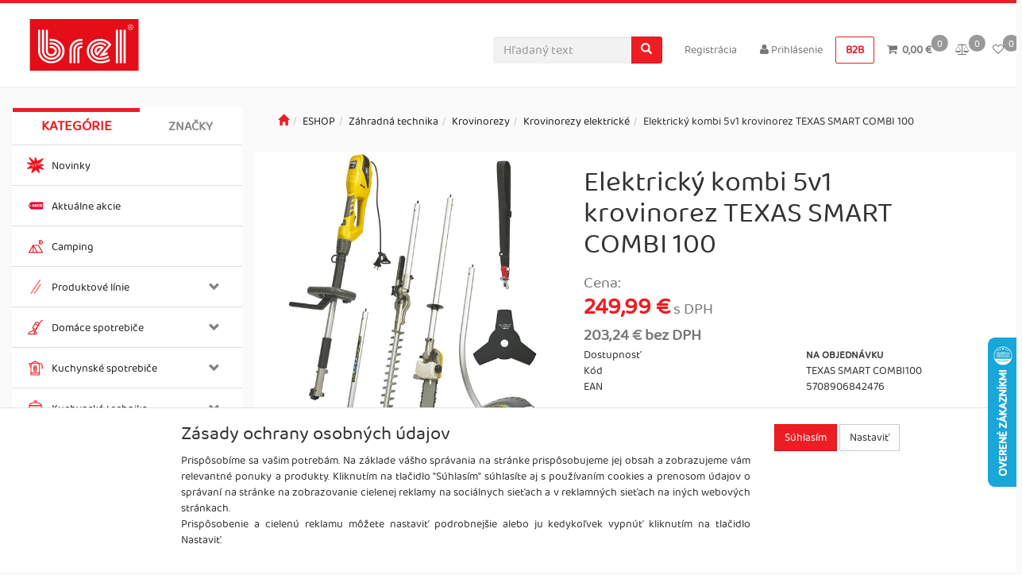

--- FILE ---
content_type: text/html; charset=utf-8
request_url: https://www.brel.sk/elektricky-kombi-5v1-krovinorez-texas-smart-combi-100/
body_size: 56768
content:
<!DOCTYPE html>
<html id="ctl00_html1" xmlns="http://www.w3.org/1999/xhtml" lang="sk" xml:lang="sk">
<head id="ctl00_Head1"><script>
window.dataLayer = window.dataLayer || [];
function gtag(){dataLayer.push(arguments);}
gtag('consent', 'default',   {'ad_storage': 'denied', 
                                            'ad_user_data': 'denied', 
                                            'analytics_storage': 'denied',
                                            'ad_personalization': 'denied', 
                                            'functionality_storage': 'denied',
                                            'personalization_storage': 'denied',
                                            'security_storage': 'granted',
                                            'anonymize_ip': true, 'client_id': 'nm0ofdppgpo2ia5504tanhxg' });
</script><script async src="https://www.googletagmanager.com/gtag/js?id=AW-1007624411"></script>
<script>
window.dataLayer = window.dataLayer || [];
function gtag(){dataLayer.push(arguments);}
gtag('js', new Date());

gtag('config', 'AW-1007624411',{'allow_enhanced_conversions':true});
</script>
<script>
gtag('event','view_item', {
'send_to': 'AW-1007624411',
'value': 249.99,
'items': [
{
'id': '5WW1000301', 
'google_business_vertical': 'retail'
}]
});
</script>
<script async src="https://www.googletagmanager.com/gtag/js?id=G-8DXWCKFKPV"></script>
<script>
window.dataLayer = window.dataLayer || [];
function gtag(){dataLayer.push(arguments);}
gtag('js', new Date());

gtag('consent', 'default',   {'ad_storage': 'denied', 
                                            'ad_user_data': 'denied', 
                                            'ad_personalization': 'denied', 
                                            'analytics_storage': 'denied',
                                            'functionality_storage': 'denied',
                                            'personalization_storage': 'denied',
                                            'security_storage': 'granted',
                                            'anonymize_ip': true, 'client_id': 'nm0ofdppgpo2ia5504tanhxg', 
                                            'debug_mode': false });
gtag('config', 'G-8DXWCKFKPV');
</script>
<script>
gtag('event','view_item',{"user_id":"d41d8cd98f00b204e9800998ecf8427e","currency":"EUR","value":249.99,"items":[{"item_id":"5WW1000301","item_name":"Elektrický kombi 5v1 krovinorez TEXAS SMART COMBI 100","discount":0.0,"index":0,"item_list_name":"ESHOP | Záhradná technika | Krovinorezy | Krovinorezy elektrické","price":249.99,"item_category":"ESHOP","item_category2":"Záhradná technika","item_category3":"Krovinorezy","item_category4":"Krovinorezy elektrické"}]});
</script>
<link rel='preconnect' href='//ajax.googleapis.com'><title>
	Elektrický kombi 5v1 krovinorez TEXAS SMART COMBI 100 | Eshop BREL
</title><meta name="viewport" content="width=device-width, initial-scale=1.0, maximum-scale=1.0" />
        <meta http-equiv="Content-Type" content="text/html; charset=utf-8" />
        <script type='text/javascript' src="//ajax.googleapis.com/ajax/libs/jquery/3.3.1/jquery.min.js"></script>
        
        <script src="/js?v=ogKq3MWaZP_DlUij8isAo4VivKla-Tvhi8fgIs2X6Gg1" language="javascript" type="text/javascript"></script>
    <!-- Smartsupp Live Chat script -->
<script type="text/javascript">
var _smartsupp = _smartsupp || {};
_smartsupp.key = '6992bd7c0702429f7c8ba1e4f884bf3f52371211';
window.smartsupp||(function(d) {
  var s,c,o=smartsupp=function(){ o._.push(arguments)};o._=[];
  s=d.getElementsByTagName('script')[0];
  c=d.createElement('script');
  c.type='text/javascript';
  c.charset='utf-8';
  c.async=true;
  c.src='https://www.smartsuppchat.com/loader.js?';
  s.parentNode.insertBefore(c,s);
})(document);
</script>

<!-- Heureka script -->
<script type="text/javascript">
//<![CDATA[
var _hwq = _hwq || [];
    _hwq.push(['setKey', '47F0A301B03191B49F9616DDE772E1CC']);_hwq.push(['setTopPos', '360']);_hwq.push(['showWidget', '22']);(function() {
    var ho = document.createElement('script'); ho.type = 'text/javascript'; ho.async = true;
    ho.src = 'https://www.heureka.sk/direct/i/gjs.php?n=wdgt&sak=47F0A301B03191B49F9616DDE772E1CC';
    var s = document.getElementsByTagName('script')[0]; s.parentNode.insertBefore(ho, s);
})();
//]]>
</script>


<!-- Global site tag (gtag.js) - Google Ads: 1007624411 --> <script async src="https://www.googletagmanager.com/gtag/js?id=AW-1007624411"></script> <script> window.dataLayer = window.dataLayer || []; function gtag(){dataLayer.push(arguments);} gtag('js', new Date()); gtag('config', 'AW-1007624411'); </script> 
<!-- Event snippet for Begin checkout conversion page --> <script> gtag('event', 'conversion', { 'send_to': 'AW-1007624411/o10fCPHlueICENvBvOAD', 'value': 1.0, 'currency': 'EUR' }); </script> <link href="../App_Themes/Default/css/bootstrap.css" type="text/css" rel="stylesheet" /><link href="../App_Themes/Default/css/custom_v2.css" type="text/css" rel="stylesheet" /><link href="../App_Themes/Default/css/easyautocomplete.css" type="text/css" rel="stylesheet" /><link href="../App_Themes/Default/css/font-awesome.css" type="text/css" rel="stylesheet" /><link href="../App_Themes/Default/css/hovermenu.css" type="text/css" rel="stylesheet" /><link href="../App_Themes/Default/css/nivoslider.css" type="text/css" rel="stylesheet" /><link href="../App_Themes/Default/css/nivosliderdefault.css" type="text/css" rel="stylesheet" /><link href="../App_Themes/Default/css/owl.carousel.css" type="text/css" rel="stylesheet" /><link href="../App_Themes/Default/css/owl.carousel2.css" type="text/css" rel="stylesheet" /><link href="../App_Themes/Default/css/sidebar.css" type="text/css" rel="stylesheet" /><link href="../App_Themes/Default/css/slick.css" type="text/css" rel="stylesheet" /><link href="../App_Themes/Default/css/treetopnavbar.css" type="text/css" rel="stylesheet" /><meta name="description" content="Elektrický multistroj TEXAS SMART COMBI 100 5-v-1 s rovnakým výkonom ako stroj na benzínový pohon" /><meta name="keywords" content="Elektrický,kombi,5v1,krovinorez,TEXAS,SMART,COMBI,100" /><meta name="author" content="BRELB2C" /><meta name="copyright" content="BRELB2C" /><meta name="robots" content="index,follow" /><meta name="googlebot" content="index,follow" /><!--[if lt IE 9]><script src="https://oss.maxcdn.com/html5shiv/3.7.2/html5shiv.min.js"></script><script src="https://oss.maxcdn.com/respond/1.4.2/respond.min.js"></script><![endif]--><link rel="shortcut icon" href="https://www.brel.sk/favicon.png" /><meta property='og:title' content='Elektrický kombi 5v1 krovinorez TEXAS SMART COMBI 100 | Eshop BREL' /><meta property='og:url' content='/elektricky-kombi-5v1-krovinorez-texas-smart-combi-100/' /><meta property='og:type' content='product' /><meta property='og:image' content='https://www.brel.sk/userdata/cache///SERVER-BREL2/webinfo/obrazky/texas/smart_combi100/400/1.jpg' /><meta property='og:image:width' content='400' /><meta property='og:image:height' content='400' /><link href="/scripts/unbundled/fancybox/source/jquery.fancybox.css?v=2.1.5" type="text/css" rel="stylesheet" media="screen" /><script type="text/javascript" src="/scripts/unbundled/fancybox/source/jquery.fancybox.pack.js?v=2.1.5"></script><link href="/scripts/unbundled/fancybox/source/jquery.fancybox.css?v=2.1.5" type="text/css" rel="stylesheet" media="screen" /><script type="text/javascript" src="/scripts/unbundled/fancybox/source/jquery.fancybox.pack.js?v=2.1.5"></script><style type="text/css">
	.ctl00_ewpz1_mainTemplateCtrl_TemplateCtrl2_TCWebPartZone1_0 { border-color:Black;border-width:0px;border-style:Solid; }
	.ctl00_ewpz1_mainTemplateCtrl_TemplateCtrl2_TCWebPartZone1_1 {  }
	.ctl00_ewpz1_mainTemplateCtrl_WebPartZone1_0 { border-color:Black;border-width:1px;border-style:Solid; }
	.ctl00_ewpz1_mainTemplateCtrl_WebPartZone2_0 { border-color:Black;border-width:1px;border-style:Solid; }
	.ctl00_ewpz1_mainTemplateCtrl_TCWebPartZone12_0 { border-color:Black;border-width:1px;border-style:Solid; }
	.ctl00_ewpz1_mainTemplateCtrl_WebPartZone3_0 { border-color:Black;border-width:1px;border-style:Solid; }
	.ctl00_ewpz1_mainTemplateCtrl_WebPartZone21_0 { border-color:Black;border-width:1px;border-style:Solid; }
	.ctl00_ewpz1_mainTemplateCtrl_WebPartZone2b_0 { border-color:Black;border-width:1px;border-style:Solid; }
	.ctl00_ewpz1_mainTemplateCtrl_WebPartZone22_0 { border-color:Black;border-width:1px;border-style:Solid; }
	.ctl00_ewpz1_mainTemplateCtrl_WebPartZone23_0 { border-color:Black;border-width:1px;border-style:Solid; }
	.ctl00_ewpz1_mainTemplateCtrl_TCWebPartZone8_0 { border-color:Black;border-width:1px;border-style:Solid; }
	.ctl00_ewpz1_mainTemplateCtrl_WebPartZone4_0 { border-color:Black;border-width:1px;border-style:Solid; }
	.ctl00_ewpz1_mainTemplateCtrl_TCWebPartZone9_0 { border-color:Black;border-width:1px;border-style:Solid; }
	.ctl00_ewpz1_mainTemplateCtrl_TCWebPartZone15_0 { border-color:Black;border-width:1px;border-style:Solid; }

</style></head>
<body id="ctl00_bodymaster">
    
    <form method="post" action="/elektricky-kombi-5v1-krovinorez-texas-smart-combi-100/" onsubmit="javascript:return WebForm_OnSubmit();" id="aspnetForm">
<div>
<input type="hidden" name="__WPPS" id="__WPPS" value="s" />
<input type="hidden" name="__EVENTTARGET" id="__EVENTTARGET" value="" />
<input type="hidden" name="__EVENTARGUMENT" id="__EVENTARGUMENT" value="" />
<input type="hidden" name="__LASTFOCUS" id="__LASTFOCUS" value="" />
<input type="hidden" name="__VIEWSTATE" id="__VIEWSTATE" value="/wEPZwUPOGRlNTdkNzAwYzFkYzM4e8SkQRAU9tU15wLX70rd94lDPoYaFt7nlOPM1NgJmVY=" />
</div>

<script type="text/javascript">
//<![CDATA[
var theForm = document.forms['aspnetForm'];
if (!theForm) {
    theForm = document.aspnetForm;
}
function __doPostBack(eventTarget, eventArgument) {
    if (!theForm.onsubmit || (theForm.onsubmit() != false)) {
        theForm.__EVENTTARGET.value = eventTarget;
        theForm.__EVENTARGUMENT.value = eventArgument;
        theForm.submit();
    }
}
//]]>
</script>


<script src="/WebResource.axd?d=cszJa1ZJu95UwELBiUa_nOiWGtmzWdjs1LHyf8RAfvoqRvV-uBafotTJazyPPJuRiMwEeyGmEkwhl7jJepZFHFQ0KJbM2ZyC1tZz4M_ipD01&amp;t=638286151360000000" type="text/javascript"></script>

<script src='/scripts/unbundled/owl.carousel.js'></script><script>$(document).ready(function () {$('.slider-items').owlCarousel({navigation: true, slideSpeed: 300, paginationSpeed: 400, items: 4, itemsDesktop: [1199, 3], itemsDesktopSmall: [979, 2], itemsTablet: [768, 2], itemsMobile: [640, 1] });});</script>
<script type="text/javascript">
//<![CDATA[
var __cultureInfo = {"name":"sk-SK","numberFormat":{"CurrencyDecimalDigits":2,"CurrencyDecimalSeparator":",","IsReadOnly":false,"CurrencyGroupSizes":[3],"NumberGroupSizes":[3],"PercentGroupSizes":[3],"CurrencyGroupSeparator":" ","CurrencySymbol":"EUR","NaNSymbol":"Nie je číslo","CurrencyNegativePattern":8,"NumberNegativePattern":1,"PercentPositivePattern":0,"PercentNegativePattern":0,"NegativeInfinitySymbol":"-nekonečno","NegativeSign":"-","NumberDecimalDigits":2,"NumberDecimalSeparator":",","NumberGroupSeparator":" ","CurrencyPositivePattern":3,"PositiveInfinitySymbol":"+nekonečno","PositiveSign":"+","PercentDecimalDigits":2,"PercentDecimalSeparator":",","PercentGroupSeparator":" ","PercentSymbol":"%","PerMilleSymbol":"‰","NativeDigits":["0","1","2","3","4","5","6","7","8","9"],"DigitSubstitution":1},"dateTimeFormat":{"AMDesignator":"dop.","Calendar":{"MinSupportedDateTime":"\/Date(-62135596800000)\/","MaxSupportedDateTime":"\/Date(253402297199999)\/","AlgorithmType":1,"CalendarType":1,"Eras":[1],"TwoDigitYearMax":2029,"IsReadOnly":false},"DateSeparator":".","FirstDayOfWeek":1,"CalendarWeekRule":0,"FullDateTimePattern":"d. MMMM yyyy H:mm:ss","LongDatePattern":"d. MMMM yyyy","LongTimePattern":"H:mm:ss","MonthDayPattern":"d. MMMM","PMDesignator":"odp.","RFC1123Pattern":"ddd, dd MMM yyyy HH\u0027:\u0027mm\u0027:\u0027ss \u0027GMT\u0027","ShortDatePattern":"d.M.yyyy","ShortTimePattern":"H:mm","SortableDateTimePattern":"yyyy\u0027-\u0027MM\u0027-\u0027dd\u0027T\u0027HH\u0027:\u0027mm\u0027:\u0027ss","TimeSeparator":":","UniversalSortableDateTimePattern":"yyyy\u0027-\u0027MM\u0027-\u0027dd HH\u0027:\u0027mm\u0027:\u0027ss\u0027Z\u0027","YearMonthPattern":"MMMM yyyy","AbbreviatedDayNames":["ne","po","ut","st","št","pi","so"],"ShortestDayNames":["ne","po","ut","st","št","pi","so"],"DayNames":["nedeľa","pondelok","utorok","streda","štvrtok","piatok","sobota"],"AbbreviatedMonthNames":["1","2","3","4","5","6","7","8","9","10","11","12",""],"MonthNames":["január","február","marec","apríl","máj","jún","júl","august","september","október","november","december",""],"IsReadOnly":false,"NativeCalendarName":"gregoriánsky kalendár","AbbreviatedMonthGenitiveNames":["1","2","3","4","5","6","7","8","9","10","11","12",""],"MonthGenitiveNames":["januára","februára","marca","apríla","mája","júna","júla","augusta","septembra","októbra","novembra","decembra",""]},"eras":[1,"n. l.",null,0]};//]]>
</script>

<script src="/ScriptResource.axd?d=0tt0TJ8wUBaa09EajK02a3RsyljbfBukRxWmtVyiQjy1SDilrEAFhuXzfmm_7I2IE08IIFiUk6Qp_Tg5D-erME91yansBKYjiSL1_WVr7SwZzgsv-zoFtOYAFzwv5h3WZ-soJj0JY-NED0I3qMz817DV7sKREwG1eJn2xPTYwCA1&amp;t=13798092" type="text/javascript"></script>
<script src="/ScriptResource.axd?d=Dn01Io0kN7-1uIYvGXTyPWaQoVFDmWJlrbuT2oz5N-P8wxXbV2Yfprj1W9QeMUVy39-FBUnwo7ZN9ZGjf3J9I30I95nnr1G9r0-up8LU5bSrYIwHPwYbhQkUBMog1l2qbFQTn9q8DUURb6dkM0z8HUbSB8Yu07sOtfh1Np0LqFLoEweCppWu59PzbklmQPXG0&amp;t=13798092" type="text/javascript"></script>
<script type="text/javascript">
//<![CDATA[
var PageMethods = function() {
PageMethods.initializeBase(this);
this._timeout = 0;
this._userContext = null;
this._succeeded = null;
this._failed = null;
}
PageMethods.prototype = {
_get_path:function() {
 var p = this.get_path();
 if (p) return p;
 else return PageMethods._staticInstance.get_path();},
GetAutoCompleteSearchTextSTART2022:function(prefixText,count,contextKey,succeededCallback, failedCallback, userContext) {
return this._invoke(this._get_path(), 'GetAutoCompleteSearchTextSTART2022',false,{prefixText:prefixText,count:count,contextKey:contextKey},succeededCallback,failedCallback,userContext); },
GetAutoCompleteSearchText:function(prefixText,count,contextKey,succeededCallback, failedCallback, userContext) {
return this._invoke(this._get_path(), 'GetAutoCompleteSearchText',false,{prefixText:prefixText,count:count,contextKey:contextKey},succeededCallback,failedCallback,userContext); },
PostAutoCompleteSearchAddToCart:function(itemId,quantity,succeededCallback, failedCallback, userContext) {
return this._invoke(this._get_path(), 'PostAutoCompleteSearchAddToCart',false,{itemId:itemId,quantity:quantity},succeededCallback,failedCallback,userContext); },
CategoryGridGetRows:function(currpage,pagerows,succeededCallback, failedCallback, userContext) {
return this._invoke(this._get_path(), 'CategoryGridGetRows',false,{currpage:currpage,pagerows:pagerows},succeededCallback,failedCallback,userContext); }}
PageMethods.registerClass('PageMethods',Sys.Net.WebServiceProxy);
PageMethods._staticInstance = new PageMethods();
PageMethods.set_path = function(value) { PageMethods._staticInstance.set_path(value); }
PageMethods.get_path = function() { return PageMethods._staticInstance.get_path(); }
PageMethods.set_timeout = function(value) { PageMethods._staticInstance.set_timeout(value); }
PageMethods.get_timeout = function() { return PageMethods._staticInstance.get_timeout(); }
PageMethods.set_defaultUserContext = function(value) { PageMethods._staticInstance.set_defaultUserContext(value); }
PageMethods.get_defaultUserContext = function() { return PageMethods._staticInstance.get_defaultUserContext(); }
PageMethods.set_defaultSucceededCallback = function(value) { PageMethods._staticInstance.set_defaultSucceededCallback(value); }
PageMethods.get_defaultSucceededCallback = function() { return PageMethods._staticInstance.get_defaultSucceededCallback(); }
PageMethods.set_defaultFailedCallback = function(value) { PageMethods._staticInstance.set_defaultFailedCallback(value); }
PageMethods.get_defaultFailedCallback = function() { return PageMethods._staticInstance.get_defaultFailedCallback(); }
PageMethods.set_enableJsonp = function(value) { PageMethods._staticInstance.set_enableJsonp(value); }
PageMethods.get_enableJsonp = function() { return PageMethods._staticInstance.get_enableJsonp(); }
PageMethods.set_jsonpCallbackParameter = function(value) { PageMethods._staticInstance.set_jsonpCallbackParameter(value); }
PageMethods.get_jsonpCallbackParameter = function() { return PageMethods._staticInstance.get_jsonpCallbackParameter(); }
PageMethods.set_path("./");
PageMethods.GetAutoCompleteSearchTextSTART2022= function(prefixText,count,contextKey,onSuccess,onFailed,userContext) {PageMethods._staticInstance.GetAutoCompleteSearchTextSTART2022(prefixText,count,contextKey,onSuccess,onFailed,userContext); }
PageMethods.GetAutoCompleteSearchText= function(prefixText,count,contextKey,onSuccess,onFailed,userContext) {PageMethods._staticInstance.GetAutoCompleteSearchText(prefixText,count,contextKey,onSuccess,onFailed,userContext); }
PageMethods.PostAutoCompleteSearchAddToCart= function(itemId,quantity,onSuccess,onFailed,userContext) {PageMethods._staticInstance.PostAutoCompleteSearchAddToCart(itemId,quantity,onSuccess,onFailed,userContext); }
PageMethods.CategoryGridGetRows= function(currpage,pagerows,onSuccess,onFailed,userContext) {PageMethods._staticInstance.CategoryGridGetRows(currpage,pagerows,onSuccess,onFailed,userContext); }
var gtc = Sys.Net.WebServiceProxy._generateTypedConstructor;
Type.registerNamespace('WebCtrlLib');
if (typeof(WebCtrlLib.CategoryGridItem) === 'undefined') {
WebCtrlLib.CategoryGridItem=gtc("WebCtrlLib.CategoryGridItem");
WebCtrlLib.CategoryGridItem.registerClass('WebCtrlLib.CategoryGridItem');
}
function WebForm_OnSubmit() {
null;
return true;
}
//]]>
</script>

<div>

	<input type="hidden" name="__VIEWSTATEGENERATOR" id="__VIEWSTATEGENERATOR" value="C5B4A0A1" />
</div>
        <script type="text/javascript">
//<![CDATA[
Sys.WebForms.PageRequestManager._initialize('ctl00$ScriptManager1', 'aspnetForm', ['tctl00$ewpz1$mainTemplateCtrl$TemplateCtrl1$updatePanelCart2','','tctl00$ewpz1$mainTemplateCtrl$TemplateCtrl1$updatePanelCart1','','tctl00$ewpz1$mainTemplateCtrl$TemplateCtrl1$SearchNavBar2$upDocumentType','','tctl00$ewpz1$mainTemplateCtrl$TemplateCtrl1$SearchNavBar5$upDocumentType','','tctl00$webPartManager1$HistoryNavBar1$upDocumentType','','tctl00$ewpz1$mainTemplateCtrl$ImgNavBar2$upImgNavBar','','tctl00$webPartManager1$gwpupdatePanelProductPrice$updatePanelProductPrice','','tctl00$ewpz1$mainTemplateCtrl$ImgNavBar3$upImgNavBar','','tctl00$webPartManager1$DocumentExplorer21$upDocumentType','','tctl00$webPartManager1$SendEmailRequest1$upDocumentTypeSEQ','','tctl00$ewpz1$mainTemplateCtrl$footer$updatePanelCartCookies','','tctl00$ewpz1$mainTemplateCtrl$footer$updatePanelCart3','','tctl00$updatePanel1',''], ['ctl00$ScriptManager1',''], [], 90, 'ctl00');
//]]>
</script>
<input type="hidden" name="ctl00$ScriptManager1" id="ctl00_ScriptManager1" />
<script type="text/javascript">
//<![CDATA[
Sys.Application.setServerId("ctl00_ScriptManager1", "ctl00$ScriptManager1");
Sys.Application._enableHistoryInScriptManager();
//]]>
</script>

        <script language="JavaScript" type="text/javascript">
            var prm = Sys.WebForms.PageRequestManager.getInstance();
            prm.add_initializeRequest(InitializeRequest);
            prm.add_endRequest(EndRequest);
        </script>

        <span id="ctl00_webPartManager1"></span>
        

        

        

        <div class='maindiv-null'>
            <div id="megadiv-null">
                


<div id="ctl00_ewpz1_mainTemplateCtrl_TemplateCtrl1_head">

</div>


<nav class="navbar navbar-default navbar-fixed-top custom-header-navbar" role="navigation">
    <div class="container">
		<div class="row">
			<div class="col-xs-2 col-sm-4 col-md-2">
				<div class="noborder custom-thumb-header">
					<a href="/">
						<!--<img srcset="/userdata/images/logo-small.png 2x,/userdata/images/logo.png 1x" src="/userdata/images/logo-small.png" alt="Logo" class="img-responsive logo-top-left"/>-->
						<img src="/userdata/images/logo.svg" alt="Logo" style="min-height: 2.25rem" class="img-responsive logo-top-left xs-hidden">
					</a>
				</div>
			</div>
			<div class="col-xs-10 col-sm-8 col-md-10 custom-header-xs-height">				
				<div class="nav navbar-nav navbar-left header-row-contact hidden-xs hidden-sm hidden-md">
					<div class="bn-mail-header">
						<a href="mailto:info@brel.sk">info@brel.sk</a>
					</div>
					<div class="text-gray-500">INFOLINKA:
					</div>					
					<div class="bn-tel-header">
						<a href='tel:+421 918 341 571'>+421 918 341 571</a>
					</div>
				</div>			

				<button type="button" class="navbar-toggle visible-xs visible-sm" data-toggle="collapse" data-target=".sidebar-navbar-collapse" onclick="$('html,body').animate({scrollTop:0},'slow');return false;">
					<span class="sr-only">Toggle navigation</span>
					<span class="icon-bar"></span>
					<span class="icon-bar"></span>
					<span class="icon-bar"></span>
					<span class="icon-bar"></span>
				</button>
				 
				<button type="button" class="navbar-toggle" data-toggle="collapse" data-target=".login-navbar-collapse">
					<span class="sr-only">Toggle navigation</span>
					<span class="glyphicon glyphicon-user"></span>
				</button>
				
				<button type="button" id="navbar-toggle4" class="navbar-toggle collapsed custom-button-search-toggle" data-toggle="collapse" data-target=".search-navbar-collapse">
					<span class="sr-only">Toggle search</span>
					<span class="glyphicon glyphicon-search"></span>
				</button>
			
				<div id="ctl00_ewpz1_mainTemplateCtrl_TemplateCtrl1_updatePanelCart2">
	 
						<a class='navbar-toggle btn visible-xs visible-sm' href='/filtr/oblibene/' title='Obľúbený tovar'><i class='fa fa-heart-o'></i><div class='favCount'>0</div></a><a class='navbar-toggle btn visible-xs visible-sm' href='/porovnavani/' title='Porovnávanie'><i class='fa fa-balance-scale'></i><div class='cmpCount'>0</div></a><a class='navbar-toggle btn visible-xs visible-sm' href='/webform5.aspx'><i class='fa fa-shopping-cart'></i><div class='cartCount'>0</div></a>
					
</div>
				
				<div class="collapse navbar-collapse" id="bs-example-navbar-collapse-1">
					<div id="ctl00_ewpz1_mainTemplateCtrl_TemplateCtrl1_updatePanelCart1">
							
							<ul class="nav navbar-nav navbar-right nav-top-margin visible-md visible-lg">
								<li class='bncart'><a class='btn' href='/webform5.aspx'><i class='fa fa-shopping-cart'></i><div class='cartCount'>0</div>&nbsp;<strong> 0,00&nbsp;€</strong></a></li><li class='bnfavourites'><a class='btn' href='/porovnavani/' title='Porovnávanie'><i class='fa fa-balance-scale'></i><div class='cmpCount'>0</div></a></a></li><li class='bnfavourites'><a class='btn' href='/filtr/oblibene/' title='Obľúbený tovar'><i class='fa fa-heart-o'></i><div class='favCount'>0</div></a></a></li>
							</ul>							
						
</div>
					<ul class="nav navbar-nav navbar-right nav-top-margin hidden-xs hidden-sm">
						<a class="btn btn-b2b" href="https://b2b.brel.sk/" role="button">B2B</a>&nbsp;
					</ul>
					<ul class="nav navbar-nav navbar-right nav-top-margin hidden-xs hidden-sm">
						<li class='bnregister'><a class='btn' href='/webform4.aspx?return_url=%2felektricky-kombi-5v1-krovinorez-texas-smart-combi-100%2f'>Registrácia</a></li><li class='bnlogin'><a id="ctl00_ewpz1_mainTemplateCtrl_TemplateCtrl1_LoginNavBar_BnLoginForm" class="btn" href="javascript:__doPostBack(&#39;ctl00$ewpz1$mainTemplateCtrl$TemplateCtrl1$LoginNavBar$BnLoginForm&#39;,&#39;&#39;)"><i class='fa fa-user'></i> Prihlásenie</a></li>
					</ul>
					<div class="navbar-form navbar-right search-header hidden-xs hidden-sm" role="search">
						<div id="ctl00_ewpz1_mainTemplateCtrl_TemplateCtrl1_SearchNavBar2">
	<div id="ctl00_ewpz1_mainTemplateCtrl_TemplateCtrl1_SearchNavBar2_upDocumentType">
		<div class='input-group'><input name="ctl00$ewpz1$mainTemplateCtrl$TemplateCtrl1$SearchNavBar2$tbSearchText" type="search" id="ctl00_ewpz1_mainTemplateCtrl_TemplateCtrl1_SearchNavBar2_tbSearchText" class="form-control searchnavbar-input" onkeydown="javascript:KeyDownHandler(event,&#39;ctl00$ewpz1$mainTemplateCtrl$TemplateCtrl1$SearchNavBar2$BnVyhledat1&#39;);" placeholder="Hľadaný text" /><span class='input-group-btn'><a id="ctl00_ewpz1_mainTemplateCtrl_TemplateCtrl1_SearchNavBar2_BnVyhledat1" class="btn btn-primary btn-search" aria-label="Vyhľadať" href="javascript:__doPostBack(&#39;ctl00$ewpz1$mainTemplateCtrl$TemplateCtrl1$SearchNavBar2$BnVyhledat1&#39;,&#39;&#39;)" style="cursor:pointer;"><span class='glyphicon glyphicon-search'></span></a></span></div>
	</div>
</div>
					</div>			
				</div>
			</div>
			
			<div class="visible-xs visible-sm login-nav-col">	
				<ul class="navbar-form nav navbar-nav navbar-right login-navbar-collapse collapse">
					<li class='bnregister'><a class='btn' href='/webform4.aspx?return_url=%2felektricky-kombi-5v1-krovinorez-texas-smart-combi-100%2f'>Registrácia</a></li><li class='bnlogin'><a id="ctl00_ewpz1_mainTemplateCtrl_TemplateCtrl1_LoginNavBar2_BnLoginForm" class="btn" href="javascript:__doPostBack(&#39;ctl00$ewpz1$mainTemplateCtrl$TemplateCtrl1$LoginNavBar2$BnLoginForm&#39;,&#39;&#39;)"><i class='fa fa-user'></i> Prihlásenie</a></li>
				</ul>
			</div>
			<div class="visible-xs visible-sm search-col">			
				<div class="navbar-form navbar-right navbar-nav navbar-collapse-cust custom-search-nav-top search-navbar-collapse collapse" role="search">
					<div id="ctl00_ewpz1_mainTemplateCtrl_TemplateCtrl1_SearchNavBar5">
	<div id="ctl00_ewpz1_mainTemplateCtrl_TemplateCtrl1_SearchNavBar5_upDocumentType">
		<div class='input-group'><input name="ctl00$ewpz1$mainTemplateCtrl$TemplateCtrl1$SearchNavBar5$tbSearchText" type="search" id="ctl00_ewpz1_mainTemplateCtrl_TemplateCtrl1_SearchNavBar5_tbSearchText" class="form-control searchnavbar-input" onkeydown="javascript:KeyDownHandler(event,&#39;ctl00$ewpz1$mainTemplateCtrl$TemplateCtrl1$SearchNavBar5$BnVyhledat1&#39;);" placeholder="Hľadaný text" /><span class='input-group-btn'><a id="ctl00_ewpz1_mainTemplateCtrl_TemplateCtrl1_SearchNavBar5_BnVyhledat1" class="btn btn-primary btn-search" aria-label="Vyhľadať" href="javascript:__doPostBack(&#39;ctl00$ewpz1$mainTemplateCtrl$TemplateCtrl1$SearchNavBar5$BnVyhledat1&#39;,&#39;&#39;)" style="cursor:pointer;"><span class='glyphicon glyphicon-search'></span></a></span></div>
	</div>
</div>
				</div>
			</div>
        </div>
    </div>
</nav>
<div class="container custom-container">
    <div class="row">
        

<div class="col-md-3">
    <!--
	<div class="text-center visible-xs">
        <a href="/">
			<img src="/userdata/images/logo.svg" alt="Logo" class="img-responsive logo-top-left"/>
		</a>		
    </div>
	-->
	
    <div class="sidebar-nav">
        <div class="navbar navbar-default" role="navigation" style="min-height: 0px; border: 0px;">
			<div class="hidden-lg hidden-md">
				<div class="navbar-collapse collapse sidebar-navbar-collapse" style="padding: 1px; border: 0px;">
					<div class="sidebar-nav-ext">
						<ul class="nav sidebar">
							<li class="sidebar-item"><a href="https://b2b.brel.sk/" class="btn btn-b2b" role="button">B2B</a></li>
							<li>&nbsp;</li>
						</ul>
					</div>
				</div>
			</div>		
		
            <div class="navbar-collapse collapse sidebar-navbar-collapse" style="padding: 1px; border: 0px;">
                <div id="ctl00_ewpz1_mainTemplateCtrl_TemplateCtrl2_TCWebPartZone1">
	<div id="WebPart_MetaDataNavBar1">
		<div id="ctl00_webPartManager1_MetaDataNavBar1">

		</div>
	</div><div id="WebPart_TreeNavBar1">
		<ul class='nav nav-tabs nav-justified treetabnavbar'><li class='active'><a href='/kategorie/eshop/'>Kategórie</a><ul class='hidden-xs hovermenu hovercat tab1' ><li class='clear'><div class='divhoverimg2'><img src='/userdata/cache///SERVER-BREL2/webinfo/obrazky/storemenu/2K00000301/50/novinky%20ikona-01.jpg' alt=''/></div><div class='divhovercat2'><a href='/kategorie/eshop/novinky/'>Novinky</a></div><br clear='all'/></li><li><div class='divhoverimg2'><img src='/userdata/cache///SERVER-BREL2/webinfo/obrazky/storemenu/1WS0000301/50/menu-icon.jpg' alt=''/></div><div class='divhovercat2'><a href='/kategorie/eshop/aktualne-akcie/'>Aktu&#225;lne akcie</a></div><br clear='all'/></li><li><div class='divhoverimg2'><img src='/userdata/cache///SERVER-BREL2/webinfo/obrazky/storemenu/1WU0000301/50/camping-01%20ikona.jpg' alt=''/></div><div class='divhovercat2'><a href='/kategorie/eshop/camping/'>Camping</a></div><br clear='all'/></li><li class='clear'><div class='divhoverimg2'><img src='/userdata/cache///SERVER-BREL2/webinfo/obrazky/storemenu/1Z00000301/50/icona%20prod%20linie-01.jpg' alt=''/></div><div class='divhovercat2'><a href='/kategorie/eshop/produktove-linie/'>Produktov&#233; l&#237;nie</a></div><br clear='all'/><ul class=' hovercat tab1' ><li><div class='divhovercat3'><a href='/kategorie/eshop/produktove-linie/beurer-kids/'>Beurer KIDS</a><div class='divhoversepar'>|</div></div><br clear='all'/></li><li><div class='divhovercat3'><a href='/kategorie/eshop/produktove-linie/beurer-green-planet/'>Beurer Green Planet</a><div class='divhoversepar'>|</div></div><br clear='all'/></li><li><div class='divhovercat3'><a href='/kategorie/eshop/produktove-linie/beurer-iconic-pro/'>Beurer ICONIC PRO</a><div class='divhoversepar'>|</div></div><br clear='all'/></li><li><div class='divhovercat3'><a href='/kategorie/eshop/produktove-linie/signatureline/'>SignatureLine</a><div class='divhoversepar'>|</div></div><br clear='all'/></li><li><div class='divhovercat3'><a href='/kategorie/eshop/produktove-linie/ocean-line/'>Ocean Line</a><div class='divhoversepar'>|</div></div><br clear='all'/></li><li><div class='divhovercat3'><a href='/kategorie/eshop/produktove-linie/'>ďalšie...</a></div><br clear='all'/></li></ul></li><li><div class='divhoverimg2'><img src='/userdata/cache///SERVER-BREL2/webinfo/obrazky/storemenu/3K00000301/50/%C5%BEehlenie-01.jpg' alt=''/></div><div class='divhovercat2'><a href='/kategorie/eshop/domace-spotrebice/'>Dom&#225;ce spotrebiče</a></div><br clear='all'/><ul class=' hovercat tab1' ><li><div class='divhovercat3'><a href='/kategorie/eshop/domace-spotrebice/vysavanie/'>Vys&#225;vanie</a><div class='divhoversepar'>|</div></div><br clear='all'/></li><li><div class='divhovercat3'><a href='/kategorie/eshop/domace-spotrebice/zehlenie/'>Žehlenie</a><div class='divhoversepar'>|</div></div><br clear='all'/></li><li><div class='divhovercat3'><a href='/kategorie/eshop/domace-spotrebice/cistenie/'>Čistenie</a><div class='divhoversepar'>|</div></div><br clear='all'/></li><li><div class='divhovercat3'><a href='/kategorie/eshop/domace-spotrebice/odzmolkovace/'>Odžmolkovače</a><div class='divhoversepar'>|</div></div><br clear='all'/></li><li><div class='divhovercat3'><a href='/kategorie/eshop/domace-spotrebice/prenosne-pracky/'>Prenosn&#233; pr&#225;čky</a><div class='divhoversepar'>|</div></div><br clear='all'/></li><li><div class='divhovercat3'><a href='/kategorie/eshop/domace-spotrebice/'>ďalšie...</a></div><br clear='all'/></li></ul></li><li><div class='divhoverimg2'><img src='/userdata/cache///SERVER-BREL2/webinfo/obrazky/storemenu/QK00000301/50/pr%C3%ADprava_k%C3%A1vy_a_n%C3%A1pojov_k%C3%A1vovary_espresso-01.jpg' alt=''/></div><div class='divhovercat2'><a href='/kategorie/eshop/kuchynske-spotrebice/'>Kuchynsk&#233; spotrebiče</a></div><br clear='all'/><ul class=' hovercat tab1' ><li><div class='divhovercat3'><a href='/kategorie/eshop/kuchynske-spotrebice/varenie-a-pecenie/'>Varenie a pečenie</a><div class='divhoversepar'>|</div></div><br clear='all'/></li><li><div class='divhovercat3'><a href='/kategorie/eshop/kuchynske-spotrebice/chladenie/'>Chladenie</a><div class='divhoversepar'>|</div></div><br clear='all'/></li><li><div class='divhovercat3'><a href='/kategorie/eshop/kuchynske-spotrebice/spracovanie-potravin/'>Spracovanie potrav&#237;n</a><div class='divhoversepar'>|</div></div><br clear='all'/></li><li><div class='divhovercat3'><a href='/kategorie/eshop/kuchynske-spotrebice/priprava-kavy-a-napojov/'>Pr&#237;prava k&#225;vy a n&#225;pojov</a><div class='divhoversepar'>|</div></div><br clear='all'/></li><li><div class='divhovercat3'><a href='/kategorie/eshop/kuchynske-spotrebice/prislusenstvo-k-malym-spotrebi/'>Pr&#237;slušenstvo k mal&#253;m spotrebi</a><div class='divhoversepar'>|</div></div><br clear='all'/></li><li><div class='divhovercat3'><a href='/kategorie/eshop/kuchynske-spotrebice/'>ďalšie...</a></div><br clear='all'/></li></ul></li><li class='clear'><div class='divhoverimg2'><img src='/userdata/cache///SERVER-BREL2/webinfo/obrazky/storemenu/8N00000301/50/kuchynsk%C3%BD_riad_kuchynsk%C3%A9_hrnce-01.jpg' alt=''/></div><div class='divhovercat2'><a href='/kategorie/eshop/kuchynska-technika/'>Kuchynsk&#225; technika</a></div><br clear='all'/><ul class=' hovercat tab1' ><li><div class='divhovercat3'><a href='/kategorie/eshop/kuchynska-technika/kuchynsky-riad/'>Kuchynsk&#253; riad</a><div class='divhoversepar'>|</div></div><br clear='all'/></li><li><div class='divhovercat3'><a href='/kategorie/eshop/kuchynska-technika/minutky/'>Min&#250;tky</a><div class='divhoversepar'>|</div></div><br clear='all'/></li><li><div class='divhovercat3'><a href='/kategorie/eshop/kuchynska-technika/vodne-filtre/'>Vodn&#233; filtre</a></div><br clear='all'/></li></ul></li><li><div class='divhoverimg2'><img src='/userdata/cache///SERVER-BREL2/webinfo/obrazky/storemenu/MN00000301/50/starostlivos%C5%A5_o_vlasy-01.jpg' alt=''/></div><div class='divhovercat2'><a href='/kategorie/eshop/starostlivost-o-telo/'>Starostlivosť o telo</a></div><br clear='all'/><ul class=' hovercat tab1' ><li><div class='divhovercat3'><a href='/kategorie/eshop/starostlivost-o-telo/horske-slnka/'>Horsk&#233; slnk&#225;</a><div class='divhoversepar'>|</div></div><br clear='all'/></li><li><div class='divhovercat3'><a href='/kategorie/eshop/starostlivost-o-telo/infralampy/'>Infralampy</a><div class='divhoversepar'>|</div></div><br clear='all'/></li><li><div class='divhovercat3'><a href='/kategorie/eshop/starostlivost-o-telo/kozmeticke-pristroje/'>Kozmetick&#233; pr&#237;stroje</a><div class='divhoversepar'>|</div></div><br clear='all'/></li><li><div class='divhovercat3'><a href='/kategorie/eshop/starostlivost-o-telo/holiace-strojceky/'>Holiace strojčeky</a><div class='divhoversepar'>|</div></div><br clear='all'/></li><li><div class='divhovercat3'><a href='/kategorie/eshop/starostlivost-o-telo/strihacie-strojceky/'>Strihacie strojčeky</a><div class='divhoversepar'>|</div></div><br clear='all'/></li><li><div class='divhovercat3'><a href='/kategorie/eshop/starostlivost-o-telo/'>ďalšie...</a></div><br clear='all'/></li></ul></li><li><div class='divhoverimg2'><img src='/userdata/cache///SERVER-BREL2/webinfo/obrazky/storemenu/EO00000301/50/ohrieva%C4%8De_detsk%C3%BDch_flia%C5%A1-01.jpg' alt=''/></div><div class='divhovercat2'><a href='/kategorie/eshop/starostlivost-o-dieta/'>Starostlivosť o dieťa</a></div><br clear='all'/><ul class=' hovercat tab1' ><li><div class='divhovercat3'><a href='/kategorie/eshop/starostlivost-o-dieta/detske-vahy/'>Detsk&#233; v&#225;hy</a><div class='divhoversepar'>|</div></div><br clear='all'/></li><li><div class='divhovercat3'><a href='/kategorie/eshop/starostlivost-o-dieta/detske-teplomery/'>Detsk&#233; teplomery</a><div class='divhoversepar'>|</div></div><br clear='all'/></li><li><div class='divhovercat3'><a href='/kategorie/eshop/starostlivost-o-dieta/detske-inhalatory/'>Detsk&#233; inhal&#225;tory</a><div class='divhoversepar'>|</div></div><br clear='all'/></li><li><div class='divhovercat3'><a href='/kategorie/eshop/starostlivost-o-dieta/detske-pestunky-a-kamery/'>Detsk&#233; pest&#250;nky a kamery</a><div class='divhoversepar'>|</div></div><br clear='all'/></li><li><div class='divhovercat3'><a href='/kategorie/eshop/starostlivost-o-dieta/ohrievace-detskych-flias/'>Ohrievače detsk&#253;ch fliaš</a><div class='divhoversepar'>|</div></div><br clear='all'/></li><li><div class='divhovercat3'><a href='/kategorie/eshop/starostlivost-o-dieta/'>ďalšie...</a></div><br clear='all'/></li></ul></li><li class='clear'><div class='divhoverimg2'><img src='/userdata/cache///SERVER-BREL2/webinfo/obrazky/storemenu/PO00000301/50/tlakomery-01.jpg' alt=''/></div><div class='divhovercat2'><a href='/kategorie/eshop/starostlivost-o-zdravie/'>Starostlivosť o zdravie</a></div><br clear='all'/><ul class=' hovercat tab1' ><li><div class='divhovercat3'><a href='/kategorie/eshop/starostlivost-o-zdravie/tlakomery/'>Tlakomery</a><div class='divhoversepar'>|</div></div><br clear='all'/></li><li><div class='divhovercat3'><a href='/kategorie/eshop/starostlivost-o-zdravie/teplomery/'>Teplomery</a><div class='divhoversepar'>|</div></div><br clear='all'/></li><li><div class='divhovercat3'><a href='/kategorie/eshop/starostlivost-o-zdravie/vyhrievacie-deky-a-podlozky/'>Vyhrievacie deky a podložky</a><div class='divhoversepar'>|</div></div><br clear='all'/></li><li><div class='divhovercat3'><a href='/kategorie/eshop/starostlivost-o-zdravie/masazne-podusky/'>Mas&#225;žne podušky</a><div class='divhoversepar'>|</div></div><br clear='all'/></li><li><div class='divhovercat3'><a href='/kategorie/eshop/starostlivost-o-zdravie/masazne-pristroje/'>Mas&#225;žne pr&#237;stroje</a><div class='divhoversepar'>|</div></div><br clear='all'/></li><li><div class='divhovercat3'><a href='/kategorie/eshop/starostlivost-o-zdravie/'>ďalšie...</a></div><br clear='all'/></li></ul></li><li><div class='divhoverimg2'><img src='/userdata/cache///SERVER-BREL2/webinfo/obrazky/storemenu/KP00000301/50/v%C3%B4dzky_pre_psov-01.jpg' alt=''/></div><div class='divhovercat2'><a href='/kategorie/eshop/starostlivost-o-zvierata/'>Starostlivosť o zvierat&#225;</a></div><br clear='all'/><ul class=' hovercat tab1' ><li><div class='divhovercat3'><a href='/kategorie/eshop/starostlivost-o-zvierata/kozmetika-a-uprava-psa/'>Kozmetika a &#250;prava psa</a><div class='divhoversepar'>|</div></div><br clear='all'/></li><li><div class='divhovercat3'><a href='/kategorie/eshop/starostlivost-o-zvierata/vyhrievacie-podlozky/'>Vyhrievacie podložky</a><div class='divhoversepar'>|</div></div><br clear='all'/></li><li><div class='divhovercat3'><a href='/kategorie/eshop/starostlivost-o-zvierata/vyhrievane-pelechy/'>Vyhrievan&#233; pelechy</a><div class='divhoversepar'>|</div></div><br clear='all'/></li><li><div class='divhovercat3'><a href='/kategorie/eshop/starostlivost-o-zvierata/vahy/'>V&#225;hy</a><div class='divhoversepar'>|</div></div><br clear='all'/></li><li><div class='divhovercat3'><a href='/kategorie/eshop/starostlivost-o-zvierata/masazne-pristroje/'>Mas&#225;žne pr&#237;stroje</a><div class='divhoversepar'>|</div></div><br clear='all'/></li><li><div class='divhovercat3'><a href='/kategorie/eshop/starostlivost-o-zvierata/'>ďalšie...</a></div><br clear='all'/></li></ul></li><li><div class='divhoverimg2'><img src='/userdata/cache///SERVER-BREL2/webinfo/obrazky/storemenu/SP00000301/50/elektrick%C3%A9_konvektory-01.jpg' alt=''/></div><div class='divhovercat2'><a href='/kategorie/eshop/tepelna-technika/'>Tepeln&#225; technika</a></div><br clear='all'/><ul class=' hovercat tab1' ><li><div class='divhovercat3'><a href='/kategorie/eshop/tepelna-technika/elektricke-krby/'>Elektrick&#233; krby</a><div class='divhoversepar'>|</div></div><br clear='all'/></li><li><div class='divhovercat3'><a href='/kategorie/eshop/tepelna-technika/akumulacne-kachle/'>Akumulačn&#233; kachle</a><div class='divhoversepar'>|</div></div><br clear='all'/></li><li><div class='divhovercat3'><a href='/kategorie/eshop/tepelna-technika/salave-panely/'>S&#225;lav&#233; panely</a><div class='divhoversepar'>|</div></div><br clear='all'/></li><li><div class='divhovercat3'><a href='/kategorie/eshop/tepelna-technika/elektricke-konvektory/'>Elektrick&#233; konvektory</a><div class='divhoversepar'>|</div></div><br clear='all'/></li><li><div class='divhovercat3'><a href='/kategorie/eshop/tepelna-technika/elektricke-radiatory/'>Elektrick&#233; radi&#225;tory</a><div class='divhoversepar'>|</div></div><br clear='all'/></li><li><div class='divhovercat3'><a href='/kategorie/eshop/tepelna-technika/'>ďalšie...</a></div><br clear='all'/></li></ul></li><li class='clear'><div class='divhoverimg2'><img src='/userdata/cache///SERVER-BREL2/webinfo/obrazky/storemenu/NQ00000301/50/ventil%C3%A1tory-01.jpg' alt=''/></div><div class='divhovercat2'><a href='/kategorie/eshop/chladiaca-technika/'>Chladiaca technika</a></div><br clear='all'/><ul class=' hovercat tab1' ><li><div class='divhovercat3'><a href='/kategorie/eshop/chladiaca-technika/klimatizacie/'>Klimatiz&#225;cie</a><div class='divhoversepar'>|</div></div><br clear='all'/></li><li><div class='divhovercat3'><a href='/kategorie/eshop/chladiaca-technika/ventilatory/'>Ventil&#225;tory</a><div class='divhoversepar'>|</div></div><br clear='all'/></li><li><div class='divhovercat3'><a href='/kategorie/eshop/chladiaca-technika/ochladzovace-vzduchu/'>Ochladzovače vzduchu</a><div class='divhoversepar'>|</div></div><br clear='all'/></li><li><div class='divhovercat3'><a href='/kategorie/eshop/chladiaca-technika/chladiace-podlozky/'>Chladiace podložky</a></div><br clear='all'/></li></ul></li><li><div class='divhoverimg2'><img src='/userdata/cache///SERVER-BREL2/webinfo/obrazky/storemenu/4WB0000301/50/kosacky-01.jpg' alt=''/></div><div class='divhovercat2'><a href='/kategorie/eshop/zahradna-technika/'>Z&#225;hradn&#225; technika</a></div><br clear='all'/><ul class=' hovercat tab1' ><li><div class='divhovercat3'><a href='/kategorie/eshop/zahradna-technika/akumulatorove-stroje/'>Akumul&#225;torov&#233; stroje</a><div class='divhoversepar'>|</div></div><br clear='all'/></li><li><div class='divhovercat3'><a href='/kategorie/eshop/zahradna-technika/elektricke-stroje/'>Elektrick&#233; stroje</a><div class='divhoversepar'>|</div></div><br clear='all'/></li><li><div class='divhovercat3'><a href='/kategorie/eshop/zahradna-technika/benzinove-stroje/'>Benz&#237;nov&#233; stroje</a><div class='divhoversepar'>|</div></div><br clear='all'/></li><li><div class='divhovercat3'><a href='/kategorie/eshop/zahradna-technika/cerpadla/'>Čerpadl&#225;</a><div class='divhoversepar'>|</div></div><br clear='all'/></li><li><div class='divhovercat3'><a href='/kategorie/eshop/zahradna-technika/cistice-buriny/'>Čističe buriny</a><div class='divhoversepar'>|</div></div><br clear='all'/></li><li><div class='divhovercat3'><a href='/kategorie/eshop/zahradna-technika/'>ďalšie...</a></div><br clear='all'/></li></ul></li><li><div class='divhoverimg2'><img src='/userdata/cache///SERVER-BREL2/webinfo/obrazky/storemenu/2I10000301/50/r%C3%A1diopr%C3%ADjma%C4%8De_a_r%C3%A1diobud%C3%ADky-01.jpg' alt=''/></div><div class='divhovercat2'><a href='/kategorie/eshop/televizory-a-audio/'>Telev&#237;zory a audio</a></div><br clear='all'/><ul class=' hovercat tab1' ><li><div class='divhovercat3'><a href='/kategorie/eshop/televizory-a-audio/gramofony/'>Gramof&#243;ny</a><div class='divhoversepar'>|</div></div><br clear='all'/></li><li><div class='divhovercat3'><a href='/kategorie/eshop/televizory-a-audio/radioprijimace-a-radiobudiky/'>R&#225;dioprij&#237;mače a r&#225;diobud&#237;ky</a><div class='divhoversepar'>|</div></div><br clear='all'/></li><li><div class='divhovercat3'><a href='/kategorie/eshop/televizory-a-audio/reprosustavy-a-reproduktory/'>Repros&#250;stavy a reproduktory</a><div class='divhoversepar'>|</div></div><br clear='all'/></li><li><div class='divhovercat3'><a href='/kategorie/eshop/televizory-a-audio/sluchadla/'>Sl&#250;chadl&#225;</a><div class='divhoversepar'>|</div></div><br clear='all'/></li><li><div class='divhovercat3'><a href='/kategorie/eshop/televizory-a-audio/digitalne-budiky/'>Digit&#225;lne bud&#237;ky</a><div class='divhoversepar'>|</div></div><br clear='all'/></li><li><div class='divhovercat3'><a href='/kategorie/eshop/televizory-a-audio/'>ďalšie...</a></div><br clear='all'/></li></ul></li><li class='clear'><div class='divhoverimg2'><img src='/userdata/cache///SERVER-BREL2/webinfo/obrazky/storemenu/QQ00000301/50/sveteln%C3%A9_zdroje_LED_E27-01.jpg' alt=''/></div><div class='divhovercat2'><a href='/kategorie/eshop/osvetlenie/'>Osvetlenie</a></div><br clear='all'/><ul class=' hovercat tab1' ><li><div class='divhovercat3'><a href='/kategorie/eshop/osvetlenie/svetelne-zdroje/'>Sveteln&#233; zdroje</a><div class='divhoversepar'>|</div></div><br clear='all'/></li><li><div class='divhovercat3'><a href='/kategorie/eshop/osvetlenie/svietidla/'>Svietidl&#225;</a></div><br clear='all'/></li></ul></li><li><div class='divhoverimg2'><img src='/userdata/cache///SERVER-BREL2/webinfo/obrazky/storemenu/UR00000301/50/bat%C3%A9rie_pr%C3%ADmarne-01.jpg' alt=''/></div><div class='divhovercat2'><a href='/kategorie/eshop/baterie/'>Bat&#233;rie</a></div><br clear='all'/><ul class=' hovercat tab1' ><li><div class='divhovercat3'><a href='/kategorie/eshop/baterie/rucne-svietidla/'>Ručn&#233; svietidl&#225;</a><div class='divhoversepar'>|</div></div><br clear='all'/></li><li><div class='divhovercat3'><a href='/kategorie/eshop/baterie/baterie-primarne/'>Bat&#233;rie prim&#225;rne</a></div><br clear='all'/></li></ul></li><li><div class='divhoverimg2'><img src='/userdata/cache///SERVER-BREL2/webinfo/obrazky/storemenu/3WK0000301/50/menu-icon.jpg' alt=''/></div><div class='divhovercat2'><a href='/kategorie/eshop/elektrokolobezky/'>Elektrokolobežky</a></div><br clear='all'/></li><li class='clear'><div class='divhoverimg2'><img src='/userdata/cache///SERVER-BREL2/webinfo/obrazky/storemenu/SR00000301/50/ine.jpg' alt=''/></div><div class='divhovercat2'><a href='/kategorie/eshop/ine-spotrebice/'>In&#233; spotrebiče</a></div><br clear='all'/></li><li><div class='divhoverimg2'><img src='/userdata/cache///SERVER-BREL2/webinfo/obrazky/storemenu/1WM0000301/50/menu-icon.jpg' alt=''/></div><div class='divhovercat2'><a href='/kategorie/eshop/vodne-sporty/'>Vodn&#233; športy</a></div><br clear='all'/><ul class=' hovercat tab1' ><li><div class='divhovercat3'><a href='/kategorie/eshop/vodne-sporty/paddleboardy/'>Paddleboardy</a></div><br clear='all'/></li></ul></li><li><div class='divhoverimg2'><img src='/userdata/cache///SERVER-BREL2/webinfo/obrazky/storemenu/TR00000301/50/sale.jpg' alt=''/></div><div class='divhovercat2'><a href='/kategorie/eshop/vypredaj/'>V&#253;predaj</a></div><br clear='all'/></li></ul></li><li><a href='/kategorie/znacky/'>Značky</a><ul class='hidden-xs hovermenu hovercat tab1' ><li class='clear'><div class='divhoverimg2'><img src='/userdata/cache///SERVER-BREL2/webinfo/obrazky/storemenu/2WY0000301/50/icon%20brel-01.jpg' alt=''/></div><div class='divhovercat2'><a href='/kategorie/znacky/brel/'>Brel</a></div><br clear='all'/></li><li><div class='divhoverimg2'><img src='/userdata/cache///SERVER-BREL2/webinfo/obrazky/storemenu/2W60000301/50/abc-01.jpg' alt=''/></div><div class='divhovercat2'><a href='/kategorie/znacky/abc/'>ABC</a></div><br clear='all'/></li><li><div class='divhoverimg2'><img src='/userdata/cache///SERVER-BREL2/webinfo/obrazky/storemenu/3W60000301/50/aquavac.jpg' alt=''/></div><div class='divhovercat2'><a href='/kategorie/znacky/aquavac/'>AquaVac</a></div><br clear='all'/></li><li class='clear'><div class='divhoverimg2'><img src='/userdata/cache///SERVER-BREL2/webinfo/obrazky/storemenu/4W60000301/50/adler-01.jpg' alt=''/></div><div class='divhovercat2'><a href='/kategorie/znacky/adler/'>Adler</a></div><br clear='all'/></li><li><div class='divhoverimg2'><img src='/userdata/cache///SERVER-BREL2/webinfo/obrazky/storemenu/6W60000301/50/alafil-01.jpg' alt=''/></div><div class='divhovercat2'><a href='/kategorie/znacky/alafil/'>Alafil</a></div><br clear='all'/></li><li><div class='divhoverimg2'><img src='/userdata/cache///SERVER-BREL2/webinfo/obrazky/storemenu/7W60000301/50/beurer-01.jpg' alt=''/></div><div class='divhovercat2'><a href='/kategorie/znacky/beurer/'>Beurer</a></div><br clear='all'/></li><li class='clear'><div class='divhoverimg2'><img src='/userdata/cache///SERVER-BREL2/webinfo/obrazky/storemenu/8W60000301/50/bielmeier-01.jpg' alt=''/></div><div class='divhovercat2'><a href='/kategorie/znacky/bielmeier/'>Bielmeier</a></div><br clear='all'/></li><li><div class='divhoverimg2'><img src='/userdata/cache///SERVER-BREL2/webinfo/obrazky/storemenu/9W60000301/50/bimar-01.jpg' alt=''/></div><div class='divhovercat2'><a href='/kategorie/znacky/bimar/'>Bimar</a></div><br clear='all'/></li><li><div class='divhoverimg2'><img src='/userdata/cache///SERVER-BREL2/webinfo/obrazky/storemenu/AW60000301/50/camry-01.jpg' alt=''/></div><div class='divhovercat2'><a href='/kategorie/znacky/camry/'>Camry</a></div><br clear='all'/></li><li class='clear'><div class='divhoverimg2'><img src='/userdata/cache///SERVER-BREL2/webinfo/obrazky/storemenu/BW60000301/50/dimplex-01.jpg' alt=''/></div><div class='divhovercat2'><a href='/kategorie/znacky/dimplex/'>Dimplex</a></div><br clear='all'/></li><li><div class='divhoverimg2'><img src='/userdata/cache///SERVER-BREL2/webinfo/obrazky/storemenu/CW60000301/50/eio-01.jpg' alt=''/></div><div class='divhovercat2'><a href='/kategorie/znacky/eio/'>EIO</a></div><br clear='all'/></li><li><div class='divhoverimg2'><img src='/userdata/cache///SERVER-BREL2/webinfo/obrazky/storemenu/DW60000301/50/elb-01.jpg' alt=''/></div><div class='divhovercat2'><a href='/kategorie/znacky/elb/'>ELB</a></div><br clear='all'/></li><li class='clear'><div class='divhoverimg2'><img src='/userdata/cache///SERVER-BREL2/webinfo/obrazky/storemenu/EW60000301/50/emko-01.jpg' alt=''/></div><div class='divhovercat2'><a href='/kategorie/znacky/emko/'>Emko</a></div><br clear='all'/></li><li><div class='divhoverimg2'><img src='/userdata/cache///SERVER-BREL2/webinfo/obrazky/storemenu/FW60000301/50/ewt-01.jpg' alt=''/></div><div class='divhovercat2'><a href='/kategorie/znacky/ewt/'>EWT</a></div><br clear='all'/></li><li><div class='divhoverimg2'><img src='/userdata/cache///SERVER-BREL2/webinfo/obrazky/storemenu/GW60000301/50/gerlach-01.jpg' alt=''/></div><div class='divhovercat2'><a href='/kategorie/znacky/gerlach/'>Gerlach</a></div><br clear='all'/></li><li class='clear'><div class='divhoverimg2'><img src='/userdata/cache///SERVER-BREL2/webinfo/obrazky/storemenu/HW60000301/50/heller-01.jpg' alt=''/></div><div class='divhovercat2'><a href='/kategorie/znacky/heller/'>Heller</a></div><br clear='all'/></li><li><div class='divhoverimg2'><img src='/userdata/cache///SERVER-BREL2/webinfo/obrazky/storemenu/IW60000301/50/kalorik-01.jpg' alt=''/></div><div class='divhovercat2'><a href='/kategorie/znacky/kalorik/'>Kalorik</a></div><br clear='all'/></li><li><div class='divhoverimg2'><img src='/userdata/cache///SERVER-BREL2/webinfo/obrazky/storemenu/JW60000301/50/mesko-01.jpg' alt=''/></div><div class='divhovercat2'><a href='/kategorie/znacky/mesko/'>Mesko</a></div><br clear='all'/></li><li class='clear'><div class='divhoverimg2'><img src='/userdata/cache///SERVER-BREL2/webinfo/obrazky/storemenu/KW60000301/50/momert-01.jpg' alt=''/></div><div class='divhovercat2'><a href='/kategorie/znacky/momert/'>Momert</a></div><br clear='all'/></li><li><div class='divhoverimg2'><img src='/userdata/cache///SERVER-BREL2/webinfo/obrazky/storemenu/LW60000301/50/nivona-01.jpg' alt=''/></div><div class='divhovercat2'><a href='/kategorie/znacky/nivona/'>Nivona</a></div><br clear='all'/><ul class=' hovercat tab1' ><li><div class='divhovercat3'><a href='/kategorie/znacky/nivona/kavovary-a-prislusenstvo/'>K&#225;vovary a pr&#237;slušenstvo</a><div class='divhoversepar'>|</div></div><br clear='all'/></li><li><div class='divhovercat3'><a href='/kategorie/znacky/nivona/nahradne-diely/'>N&#225;hradn&#233; diely</a></div><br clear='all'/></li></ul></li><li><div class='divhoverimg2'><img src='/userdata/cache///SERVER-BREL2/webinfo/obrazky/storemenu/OW60000301/50/ritter-01.jpg' alt=''/></div><div class='divhovercat2'><a href='/kategorie/znacky/ritter/'>Ritter</a></div><br clear='all'/></li><li class='clear'><div class='divhoverimg2'><img src='/userdata/cache///SERVER-BREL2/webinfo/obrazky/storemenu/PW60000301/50/rodri-01.jpg' alt=''/></div><div class='divhovercat2'><a href='/kategorie/znacky/rodri/'>Rodri</a></div><br clear='all'/></li><li><div class='divhoverimg2'><img src='/userdata/cache///SERVER-BREL2/webinfo/obrazky/storemenu/QW60000301/50/sanitas-01.jpg' alt=''/></div><div class='divhovercat2'><a href='/kategorie/znacky/sanitas/'>Sanitas</a></div><br clear='all'/></li><li><div class='divhoverimg2'><img src='/userdata/cache///SERVER-BREL2/webinfo/obrazky/storemenu/RW60000301/50/efbe-01.jpg' alt=''/></div><div class='divhovercat2'><a href='/kategorie/znacky/schott/'>Schott</a></div><br clear='all'/></li><li class='clear'><div class='divhoverimg2'><img src='/userdata/cache///SERVER-BREL2/webinfo/obrazky/storemenu/SW60000301/50/team-01.jpg' alt=''/></div><div class='divhovercat2'><a href='/kategorie/znacky/team/'>Team</a></div><br clear='all'/></li><li><div class='divhoverimg2'><img src='/userdata/cache///SERVER-BREL2/webinfo/obrazky/storemenu/TW60000301/50/technotherm-01.jpg' alt=''/></div><div class='divhovercat2'><a href='/kategorie/znacky/technotherm/'>Technotherm</a></div><br clear='all'/></li><li><div class='divhoverimg2'><img src='/userdata/cache///SERVER-BREL2/webinfo/obrazky/storemenu/2XC0000301/50/texas-01.jpg' alt=''/></div><div class='divhovercat2'><a href='/kategorie/znacky/texas/'>Texas</a></div><br clear='all'/><ul class=' hovercat tab1' ><li><div class='divhovercat3'><a href='/kategorie/znacky/texas/stroje/'>Stroje</a><div class='divhoversepar'>|</div></div><br clear='all'/></li><li><div class='divhovercat3'><a href='/kategorie/znacky/texas/prislusenstvo/'>Pr&#237;slušenstvo</a></div><br clear='all'/></li></ul></li><li class='clear'><div class='divhoverimg2'><img src='/userdata/cache///SERVER-BREL2/webinfo/obrazky/storemenu/UW60000301/50/tkg-01.jpg' alt=''/></div><div class='divhovercat2'><a href='/kategorie/znacky/tkg/'>TKG</a></div><br clear='all'/></li><li><div class='divhoverimg2'><img src='/userdata/cache///SERVER-BREL2/webinfo/obrazky/storemenu/VW60000301/50/veronia-01.jpg' alt=''/></div><div class='divhovercat2'><a href='/kategorie/znacky/veronia/'>Veronia</a></div><br clear='all'/></li><li><div class='divhoverimg2'><img src='/userdata/cache///SERVER-BREL2/webinfo/obrazky/storemenu/1WJ0000301/50/maybaum.jpg' alt=''/></div><div class='divhovercat2'><a href='/kategorie/znacky/maybaum/'>Maybaum</a></div><br clear='all'/></li><li class='clear'><div class='divhoverimg2'><img src='/userdata/cache///SERVER-BREL2/webinfo/obrazky/storemenu/4WL0000301/50/Silva%20Schneider.jpg' alt=''/></div><div class='divhovercat2'><a href='/kategorie/znacky/silva-schneider/'>Silva Schneider</a></div><br clear='all'/></li><li><div class='divhoverimg2'><img src='/userdata/cache///SERVER-BREL2/webinfo/obrazky/storemenu/1WX0000301/50/Venga-logo.jpg' alt=''/></div><div class='divhovercat2'><a href='/kategorie/znacky/venga/'>Venga</a></div><br clear='all'/></li><li><div class='divhoverimg2'><img src='/userdata/cache///SERVER-BREL2/webinfo/obrazky/storemenu/2W11000301/50/Berlinger-haus-logoPNG.jpg' alt=''/></div><div class='divhovercat2'><a href='/kategorie/znacky/berlingerhaus/'>BerlingerHaus</a></div><br clear='all'/></li><li class='clear'><div class='divhoverimg2'><img src='/userdata/cache///SERVER-BREL2/webinfo/obrazky/storemenu/4W11000301/50/aqa%20viva.jpg' alt=''/></div><div class='divhovercat2'><a href='/kategorie/znacky/aqua-viva/'>Aqua Viva</a></div><br clear='all'/></li><li><div class='divhoverimg2'><img src='/userdata/cache///SERVER-BREL2/webinfo/obrazky/storemenu/2W41000301/50/domo%20logo.jpg' alt=''/></div><div class='divhovercat2'><a href='/kategorie/znacky/domo/'>Domo</a></div><br clear='all'/></li></ul></li></ul><ul id='m1k00000301' class='nav collapse in sidebar'><li class='sidebar-item'><div class='rootMenu row'><a class=' col-xs-12' href='/kategorie/eshop/novinky/'><div class='menuIcon'><img src='/documents/storemenu/2K00000301%2Fmenu-icon.svg' /></div><span>Novinky</span></a></div></li><li class='sidebar-item'><div class='rootMenu row'><a class=' col-xs-12' href='/kategorie/eshop/aktualne-akcie/'><div class='menuIcon'><img src='/documents/storemenu/1WS0000301%2Fmenu-icon.png' /></div><span>Aktuálne akcie</span></a></div></li><li class='sidebar-item'><div class='rootMenu row'><a class=' col-xs-12' href='/kategorie/eshop/camping/'><div class='menuIcon'><img src='/documents/storemenu/1WU0000301%2Fmenu-icon.svg' /></div><span>Camping</span></a></div></li><li class='sidebar-item'><div class='rootMenu row'><a class=' col-xs-10' href='/kategorie/eshop/produktove-linie/'><div class='menuIcon'><img src='/documents/storemenu/1Z00000301%2Fmenu-icon.png' /></div><span>Produktové línie</span></a><a href='#m1z00000301' class=' col-xs-2 accordion-toggle collapsed' data-toggle='collapse'></a><ul class='hidden-xs hovermenu hovercat tab1' ><li class='clear'><div class='divhoverimg2'><img src='/userdata/cache///SERVER-BREL2/webinfo/obrazky/storemenu/1J10000301/50/beurer%20KIDS-01.jpg' alt=''/></div><div class='divhovercat2'><a href='/kategorie/eshop/produktove-linie/beurer-kids/'>Beurer KIDS</a></div><br clear='all'/></li><li><div class='divhoverimg2'><img src='/userdata/cache///SERVER-BREL2/webinfo/obrazky/storemenu/2WZ0000301/50/Beurer%20Green%20planet.jpg' alt=''/></div><div class='divhovercat2'><a href='/kategorie/eshop/produktove-linie/beurer-green-planet/'>Beurer Green Planet</a></div><br clear='all'/></li><li><div class='divhoverimg2'><img src='/userdata/cache///SERVER-BREL2/webinfo/obrazky/storemenu/1WB1000301/50/IconicPro%20-%20ikona.jpg' alt=''/></div><div class='divhovercat2'><a href='/kategorie/eshop/produktove-linie/beurer-iconic-pro/'>Beurer ICONIC PRO</a></div><br clear='all'/></li><li class='clear'><div class='divhoverimg2'><img src='/userdata/cache///SERVER-BREL2/webinfo/obrazky/storemenu/1610000301/50/signature%20line-01.jpg' alt=''/></div><div class='divhovercat2'><a href='/kategorie/eshop/produktove-linie/signatureline/'>SignatureLine</a></div><br clear='all'/></li><li><div class='divhoverimg2'><img src='/userdata/cache///SERVER-BREL2/webinfo/obrazky/storemenu/1X60000301/50/ocean%20blue-01.jpg' alt=''/></div><div class='divhovercat2'><a href='/kategorie/eshop/produktove-linie/ocean-line/'>Ocean Line</a></div><br clear='all'/></li><li><div class='divhoverimg2'><img src='/userdata/cache///SERVER-BREL2/webinfo/obrazky/storemenu/1210000301/50/barbers%20corner-01.jpg' alt=''/></div><div class='divhovercat2'><a href='/kategorie/eshop/produktove-linie/beurer-mencare/'>Beurer MenCare</a></div><br clear='all'/></li><li class='clear'><div class='divhoverimg2'><img src='/userdata/cache///SERVER-BREL2/webinfo/obrazky/storemenu/2Z00000301/50/cooper%20-%20meden%C3%A1-01.jpg' alt=''/></div><div class='divhovercat2'><a href='/kategorie/eshop/produktove-linie/copper--medena/'>Copper - meden&#225;</a></div><br clear='all'/></li><li><div class='divhoverimg2'><img src='/userdata/cache///SERVER-BREL2/webinfo/obrazky/storemenu/3Z00000301/50/red%20dot-01.jpg' alt=''/></div><div class='divhovercat2'><a href='/kategorie/eshop/produktove-linie/red-dot/'>Red dot</a></div><br clear='all'/></li><li><div class='divhoverimg2'><img src='/userdata/cache///SERVER-BREL2/webinfo/obrazky/storemenu/1010000301/50/ritter-01.jpg' alt=''/></div><div class='divhovercat2'><a href='/kategorie/eshop/produktove-linie/ritter/'>Ritter</a></div><br clear='all'/><ul class=' hovercat tab1' ><li><div class='divhovercat3'><a href='/kategorie/eshop/produktove-linie/ritter/biela/'>Biela</a><div class='divhoversepar'>|</div></div><br clear='all'/></li><li><div class='divhovercat3'><a href='/kategorie/eshop/produktove-linie/ritter/cierna/'>Čierna</a><div class='divhoversepar'>|</div></div><br clear='all'/></li><li><div class='divhovercat3'><a href='/kategorie/eshop/produktove-linie/ritter/cervena/'>Červen&#225;</a></div><br clear='all'/></li></ul></li><li class='clear'><div class='divhoverimg2'><img src='/userdata/cache///SERVER-BREL2/webinfo/obrazky/storemenu/1E10000301/50/red%20mettalic-01.jpg' alt=''/></div><div class='divhovercat2'><a href='/kategorie/eshop/produktove-linie/red-metallic/'>Red metallic</a></div><br clear='all'/></li><li><div class='divhoverimg2'><img src='/userdata/cache///SERVER-BREL2/webinfo/obrazky/storemenu/1110000301/50/snow%20white-01.jpg' alt=''/></div><div class='divhovercat2'><a href='/kategorie/eshop/produktove-linie/snow-white/'>Snow white</a></div><br clear='all'/></li><li><div class='divhoverimg2'><img src='/userdata/cache///SERVER-BREL2/webinfo/obrazky/storemenu/5010000301/50/lavenda-01.jpg' alt=''/></div><div class='divhovercat2'><a href='/kategorie/eshop/produktove-linie/lavenda/'>Lavenda</a></div><br clear='all'/></li><li class='clear'><div class='divhoverimg2'><img src='/userdata/cache///SERVER-BREL2/webinfo/obrazky/storemenu/1U10000301/50/midnight%20blue-01.jpg' alt=''/></div><div class='divhovercat2'><a href='/kategorie/eshop/produktove-linie/midnight-blue/'>Midnight BLUE</a></div><br clear='all'/></li><li><div class='divhoverimg2'><img src='/userdata/cache///SERVER-BREL2/webinfo/obrazky/storemenu/1V10000301/50/nerez-01.jpg' alt=''/></div><div class='divhovercat2'><a href='/kategorie/eshop/produktove-linie/nerez/'>Nerez</a></div><br clear='all'/></li><li><div class='divhoverimg2'><img src='/userdata/cache///SERVER-BREL2/webinfo/obrazky/storemenu/1W40000301/50/white%20dot-01.jpg' alt=''/></div><div class='divhovercat2'><a href='/kategorie/eshop/produktove-linie/white-dot/'>White dot</a></div><br clear='all'/></li><li class='clear'><div class='divhoverimg2'><img src='/userdata/cache///SERVER-BREL2/webinfo/obrazky/storemenu/2W40000301/50/black-01.jpg' alt=''/></div><div class='divhovercat2'><a href='/kategorie/eshop/produktove-linie/black/'>Black</a></div><br clear='all'/></li></ul></div><ul id='m1z00000301' class='nav collapse sidebar'><li class='sidebar-item'><div class='row'><a class=' col-xs-12' href='/kategorie/eshop/produktove-linie/beurer-kids/'><span>Beurer KIDS</span></a></div></li><li class='sidebar-item'><div class='row'><a class=' col-xs-12' href='/kategorie/eshop/produktove-linie/beurer-green-planet/'><span>Beurer Green Planet</span></a></div></li><li class='sidebar-item'><div class='row'><a class=' col-xs-12' href='/kategorie/eshop/produktove-linie/beurer-iconic-pro/'><span>Beurer ICONIC PRO</span></a></div></li><li class='sidebar-item'><div class='row'><a class=' col-xs-12' href='/kategorie/eshop/produktove-linie/signatureline/'><span>SignatureLine</span></a></div></li><li class='sidebar-item'><div class='row'><a class=' col-xs-12' href='/kategorie/eshop/produktove-linie/ocean-line/'><span>Ocean Line</span></a></div></li><li class='sidebar-item'><div class='row'><a class=' col-xs-12' href='/kategorie/eshop/produktove-linie/beurer-mencare/'><span>Beurer MenCare</span></a></div></li><li class='sidebar-item'><div class='row'><a class=' col-xs-12' href='/kategorie/eshop/produktove-linie/copper--medena/'><span>Copper - medená</span></a></div></li><li class='sidebar-item'><div class='row'><a class=' col-xs-12' href='/kategorie/eshop/produktove-linie/red-dot/'><span>Red dot</span></a></div></li><li class='sidebar-item'><div class='row'><a class=' col-xs-10' href='/kategorie/eshop/produktove-linie/ritter/'><span>Ritter</span></a><a href='#m1010000301' class=' col-xs-2 accordion-toggle collapsed' data-toggle='collapse'></a></div><ul id='m1010000301' class='nav collapse sidebar'><li class='sidebar-item'><div class='row'><a class=' col-xs-12' href='/kategorie/eshop/produktove-linie/ritter/biela/'><span>Biela</span></a></div></li><li class='sidebar-item'><div class='row'><a class=' col-xs-12' href='/kategorie/eshop/produktove-linie/ritter/cierna/'><span>Čierna</span></a></div></li><li class='sidebar-item'><div class='row'><a class=' col-xs-12' href='/kategorie/eshop/produktove-linie/ritter/cervena/'><span>Červená</span></a></div></li></ul></li><li class='sidebar-item'><div class='row'><a class=' col-xs-12' href='/kategorie/eshop/produktove-linie/red-metallic/'><span>Red metallic</span></a></div></li><li class='sidebar-item'><div class='row'><a class=' col-xs-12' href='/kategorie/eshop/produktove-linie/snow-white/'><span>Snow white</span></a></div></li><li class='sidebar-item'><div class='row'><a class=' col-xs-12' href='/kategorie/eshop/produktove-linie/lavenda/'><span>Lavenda</span></a></div></li><li class='sidebar-item'><div class='row'><a class=' col-xs-12' href='/kategorie/eshop/produktove-linie/midnight-blue/'><span>Midnight BLUE</span></a></div></li><li class='sidebar-item'><div class='row'><a class=' col-xs-12' href='/kategorie/eshop/produktove-linie/nerez/'><span>Nerez</span></a></div></li><li class='sidebar-item'><div class='row'><a class=' col-xs-12' href='/kategorie/eshop/produktove-linie/white-dot/'><span>White dot</span></a></div></li><li class='sidebar-item'><div class='row'><a class=' col-xs-12' href='/kategorie/eshop/produktove-linie/black/'><span>Black</span></a></div></li></ul></li><li class='sidebar-item'><div class='rootMenu row'><a class=' col-xs-10' href='/kategorie/eshop/domace-spotrebice/'><div class='menuIcon'><img src='/documents/storemenu/3K00000301%2Fmenu-icon.svg' /></div><span>Domáce spotrebiče</span></a><a href='#m3k00000301' class=' col-xs-2 accordion-toggle collapsed' data-toggle='collapse'></a><ul class='hidden-xs hovermenu hovercat tab1' ><li class='clear'><div class='divhoverimg2'><img src='/userdata/cache///SERVER-BREL2/webinfo/obrazky/storemenu/4K00000301/50/vys%C3%A1vanie.jpg' alt=''/></div><div class='divhovercat2'><a href='/kategorie/eshop/domace-spotrebice/vysavanie/'>Vys&#225;vanie</a></div><br clear='all'/><ul class=' hovercat tab1' ><li><div class='divhovercat3'><a href='/kategorie/eshop/domace-spotrebice/vysavanie/priemyselne-vysavace/'>Priemyseln&#233; vys&#225;vače</a><div class='divhoversepar'>|</div></div><br clear='all'/></li><li><div class='divhovercat3'><a href='/kategorie/eshop/domace-spotrebice/vysavanie/vysavace-vreckove/'>Vys&#225;vače vreckov&#233;</a><div class='divhoversepar'>|</div></div><br clear='all'/></li><li><div class='divhovercat3'><a href='/kategorie/eshop/domace-spotrebice/vysavanie/vysavace-bezvreckove/'>Vys&#225;vače bezvreckov&#233;</a><div class='divhoversepar'>|</div></div><br clear='all'/></li><li><div class='divhovercat3'><a href='/kategorie/eshop/domace-spotrebice/vysavanie/vysavace-tycove/'>Vys&#225;vače tyčov&#233;</a><div class='divhoversepar'>|</div></div><br clear='all'/></li><li><div class='divhovercat3'><a href='/kategorie/eshop/domace-spotrebice/vysavanie/roboticke-vysavace/'>Robotick&#233; vys&#225;vače</a><div class='divhoversepar'>|</div></div><br clear='all'/></li><li><div class='divhovercat3'><a href='/kategorie/eshop/domace-spotrebice/vysavanie/'>ďalšie...</a></div><br clear='all'/></li></ul></li><li><div class='divhoverimg2'><img src='/userdata/cache///SERVER-BREL2/webinfo/obrazky/storemenu/FK00000301/50/%C5%BEehlenie-01.jpg' alt=''/></div><div class='divhovercat2'><a href='/kategorie/eshop/domace-spotrebice/zehlenie/'>Žehlenie</a></div><br clear='all'/><ul class=' hovercat tab1' ><li><div class='divhovercat3'><a href='/kategorie/eshop/domace-spotrebice/zehlenie/zehlicky-naparovacie/'>Žehličky naparovacie</a><div class='divhoversepar'>|</div></div><br clear='all'/></li><li><div class='divhovercat3'><a href='/kategorie/eshop/domace-spotrebice/zehlenie/zehlicky-bez-pary/'>Žehličky bez pary</a><div class='divhoversepar'>|</div></div><br clear='all'/></li><li><div class='divhovercat3'><a href='/kategorie/eshop/domace-spotrebice/zehlenie/zehlicky-cestovne/'>Žehličky cestovn&#233;</a><div class='divhoversepar'>|</div></div><br clear='all'/></li><li><div class='divhovercat3'><a href='/kategorie/eshop/domace-spotrebice/zehlenie/parne-generatory/'>Parn&#233; gener&#225;tory</a></div><br clear='all'/></li></ul></li><li><div class='divhoverimg2'><img src='/userdata/cache///SERVER-BREL2/webinfo/obrazky/storemenu/LK00000301/50/%C4%8Distenie-01.jpg' alt=''/></div><div class='divhovercat2'><a href='/kategorie/eshop/domace-spotrebice/cistenie/'>Čistenie</a></div><br clear='all'/><ul class=' hovercat tab1' ><li><div class='divhovercat3'><a href='/kategorie/eshop/domace-spotrebice/cistenie/parne-cistice/'>Parn&#233; čističe</a><div class='divhoversepar'>|</div></div><br clear='all'/></li><li><div class='divhovercat3'><a href='/kategorie/eshop/domace-spotrebice/cistenie/ultrazvukove-cistice/'>Ultrazvukov&#233; čističe</a><div class='divhoversepar'>|</div></div><br clear='all'/></li><li><div class='divhovercat3'><a href='/kategorie/eshop/domace-spotrebice/cistenie/stierky-na-sklo/'>Stierky na sklo</a></div><br clear='all'/></li></ul></li><li class='clear'><div class='divhoverimg2'><img src='/userdata/cache///SERVER-BREL2/webinfo/obrazky/storemenu/PK00000301/50/od%C5%BEmolkova%C4%8De-01.jpg' alt=''/></div><div class='divhovercat2'><a href='/kategorie/eshop/domace-spotrebice/odzmolkovace/'>Odžmolkovače</a></div><br clear='all'/></li><li><div class='divhoverimg2'><img src='/userdata/cache///SERVER-BREL2/webinfo/obrazky/storemenu/2910000301/50/%C4%8Distenie_prenosn%C3%A9_pr%C3%A1%C4%8Dky-01.jpg' alt=''/></div><div class='divhovercat2'><a href='/kategorie/eshop/domace-spotrebice/prenosne-pracky/'>Prenosn&#233; pr&#225;čky</a></div><br clear='all'/></li><li><div class='divhoverimg2'><img src='/userdata/cache///SERVER-BREL2/webinfo/obrazky/storemenu/2W50000301/50/z%C3%A1hrada.jpg' alt=''/></div><div class='divhovercat2'><a href='/kategorie/eshop/domace-spotrebice/zahrada/'>Z&#225;hrada</a></div><br clear='all'/><ul class=' hovercat tab1' ><li><div class='divhovercat3'><a href='/kategorie/eshop/domace-spotrebice/zahrada/lapace-a-odpudzovace/'>Lapače a odpudzovače</a></div><br clear='all'/></li></ul></li></ul></div><ul id='m3k00000301' class='nav collapse sidebar'><li class='sidebar-item'><div class='row'><a class=' col-xs-10' href='/kategorie/eshop/domace-spotrebice/vysavanie/'><span>Vysávanie</span></a><a href='#m4k00000301' class=' col-xs-2 accordion-toggle collapsed' data-toggle='collapse'></a></div><ul id='m4k00000301' class='nav collapse sidebar'><li class='sidebar-item'><div class='row'><a class=' col-xs-12' href='/kategorie/eshop/domace-spotrebice/vysavanie/priemyselne-vysavace/'><span>Priemyselné vysávače</span></a></div></li><li class='sidebar-item'><div class='row'><a class=' col-xs-12' href='/kategorie/eshop/domace-spotrebice/vysavanie/vysavace-vreckove/'><span>Vysávače vreckové</span></a></div></li><li class='sidebar-item'><div class='row'><a class=' col-xs-12' href='/kategorie/eshop/domace-spotrebice/vysavanie/vysavace-bezvreckove/'><span>Vysávače bezvreckové</span></a></div></li><li class='sidebar-item'><div class='row'><a class=' col-xs-12' href='/kategorie/eshop/domace-spotrebice/vysavanie/vysavace-tycove/'><span>Vysávače tyčové</span></a></div></li><li class='sidebar-item'><div class='row'><a class=' col-xs-12' href='/kategorie/eshop/domace-spotrebice/vysavanie/roboticke-vysavace/'><span>Robotické vysávače</span></a></div></li><li class='sidebar-item'><div class='row'><a class=' col-xs-12' href='/kategorie/eshop/domace-spotrebice/vysavanie/vysavace-rucne/'><span>Vysávače ručné</span></a></div></li><li class='sidebar-item'><div class='row'><a class=' col-xs-12' href='/kategorie/eshop/domace-spotrebice/vysavanie/prislusenstvo-k-vysavacom/'><span>Príslušenstvo k vysávačom</span></a></div></li><li class='sidebar-item'><div class='row'><a class=' col-xs-12' href='/kategorie/eshop/domace-spotrebice/vysavanie/vrecka-do-vysavacov/'><span>Vrecká do vysávačov</span></a></div></li></ul></li><li class='sidebar-item'><div class='row'><a class=' col-xs-10' href='/kategorie/eshop/domace-spotrebice/zehlenie/'><span>Žehlenie</span></a><a href='#mfk00000301' class=' col-xs-2 accordion-toggle collapsed' data-toggle='collapse'></a></div><ul id='mfk00000301' class='nav collapse sidebar'><li class='sidebar-item'><div class='row'><a class=' col-xs-12' href='/kategorie/eshop/domace-spotrebice/zehlenie/zehlicky-naparovacie/'><span>Žehličky naparovacie</span></a></div></li><li class='sidebar-item'><div class='row'><a class=' col-xs-12' href='/kategorie/eshop/domace-spotrebice/zehlenie/zehlicky-bez-pary/'><span>Žehličky bez pary</span></a></div></li><li class='sidebar-item'><div class='row'><a class=' col-xs-12' href='/kategorie/eshop/domace-spotrebice/zehlenie/zehlicky-cestovne/'><span>Žehličky cestovné</span></a></div></li><li class='sidebar-item'><div class='row'><a class=' col-xs-12' href='/kategorie/eshop/domace-spotrebice/zehlenie/parne-generatory/'><span>Parné generátory</span></a></div></li></ul></li><li class='sidebar-item'><div class='row'><a class=' col-xs-10' href='/kategorie/eshop/domace-spotrebice/cistenie/'><span>Čistenie</span></a><a href='#mlk00000301' class=' col-xs-2 accordion-toggle collapsed' data-toggle='collapse'></a></div><ul id='mlk00000301' class='nav collapse sidebar'><li class='sidebar-item'><div class='row'><a class=' col-xs-12' href='/kategorie/eshop/domace-spotrebice/cistenie/parne-cistice/'><span>Parné čističe</span></a></div></li><li class='sidebar-item'><div class='row'><a class=' col-xs-12' href='/kategorie/eshop/domace-spotrebice/cistenie/ultrazvukove-cistice/'><span>Ultrazvukové čističe</span></a></div></li><li class='sidebar-item'><div class='row'><a class=' col-xs-12' href='/kategorie/eshop/domace-spotrebice/cistenie/stierky-na-sklo/'><span>Stierky na sklo</span></a></div></li></ul></li><li class='sidebar-item'><div class='row'><a class=' col-xs-12' href='/kategorie/eshop/domace-spotrebice/odzmolkovace/'><span>Odžmolkovače</span></a></div></li><li class='sidebar-item'><div class='row'><a class=' col-xs-12' href='/kategorie/eshop/domace-spotrebice/prenosne-pracky/'><span>Prenosné práčky</span></a></div></li><li class='sidebar-item'><div class='row'><a class=' col-xs-10' href='/kategorie/eshop/domace-spotrebice/zahrada/'><span>Záhrada</span></a><a href='#m2w50000301' class=' col-xs-2 accordion-toggle collapsed' data-toggle='collapse'></a></div><ul id='m2w50000301' class='nav collapse sidebar'><li class='sidebar-item'><div class='row'><a class=' col-xs-12' href='/kategorie/eshop/domace-spotrebice/zahrada/lapace-a-odpudzovace/'><span>Lapače a odpudzovače</span></a></div></li></ul></li></ul></li><li class='sidebar-item'><div class='rootMenu row'><a class=' col-xs-10' href='/kategorie/eshop/kuchynske-spotrebice/'><div class='menuIcon'><img src='/documents/storemenu/QK00000301%2Fmenu-icon.svg' /></div><span>Kuchynské spotrebiče</span></a><a href='#mqk00000301' class=' col-xs-2 accordion-toggle collapsed' data-toggle='collapse'></a><ul class='hidden-xs hovermenu hovercat tab1' ><li class='clear'><div class='divhoverimg2'><img src='/userdata/cache///SERVER-BREL2/webinfo/obrazky/storemenu/RK00000301/50/varenie%20a%20pe%C4%8Denie-01.jpg' alt=''/></div><div class='divhovercat2'><a href='/kategorie/eshop/kuchynske-spotrebice/varenie-a-pecenie/'>Varenie a pečenie</a></div><br clear='all'/><ul class=' hovercat tab1' ><li><div class='divhovercat3'><a href='/kategorie/eshop/kuchynske-spotrebice/varenie-a-pecenie/volne-stojace-rury/'>Voľne stojace r&#250;ry</a><div class='divhoversepar'>|</div></div><br clear='all'/></li><li><div class='divhovercat3'><a href='/kategorie/eshop/kuchynske-spotrebice/varenie-a-pecenie/mikrovlnne-rury/'>Mikrovlnn&#233; r&#250;ry</a><div class='divhoversepar'>|</div></div><br clear='all'/></li><li><div class='divhovercat3'><a href='/kategorie/eshop/kuchynske-spotrebice/varenie-a-pecenie/grily/'>Grily</a><div class='divhoversepar'>|</div></div><br clear='all'/></li><li><div class='divhovercat3'><a href='/kategorie/eshop/kuchynske-spotrebice/varenie-a-pecenie/fritezy/'>Frit&#233;zy</a><div class='divhoversepar'>|</div></div><br clear='all'/></li><li><div class='divhovercat3'><a href='/kategorie/eshop/kuchynske-spotrebice/varenie-a-pecenie/elektricke-hrnce/'>Elektrick&#233; hrnce</a><div class='divhoversepar'>|</div></div><br clear='all'/></li><li><div class='divhovercat3'><a href='/kategorie/eshop/kuchynske-spotrebice/varenie-a-pecenie/'>ďalšie...</a></div><br clear='all'/></li></ul></li><li><div class='divhoverimg2'><img src='/userdata/cache///SERVER-BREL2/webinfo/obrazky/storemenu/ML00000301/50/chladnicka.jpg' alt=''/></div><div class='divhovercat2'><a href='/kategorie/eshop/kuchynske-spotrebice/chladenie/'>Chladenie</a></div><br clear='all'/><ul class=' hovercat tab1' ><li><div class='divhovercat3'><a href='/kategorie/eshop/kuchynske-spotrebice/chladenie/chladnicky/'>Chladničky</a><div class='divhoversepar'>|</div></div><br clear='all'/></li><li><div class='divhovercat3'><a href='/kategorie/eshop/kuchynske-spotrebice/chladenie/kombinovane-chladnicky/'>Kombinovan&#233; chladničky</a><div class='divhoversepar'>|</div></div><br clear='all'/></li><li><div class='divhovercat3'><a href='/kategorie/eshop/kuchynske-spotrebice/chladenie/prenosne-chladnicky/'>Prenosn&#233; chladničky</a><div class='divhoversepar'>|</div></div><br clear='all'/></li><li><div class='divhovercat3'><a href='/kategorie/eshop/kuchynske-spotrebice/chladenie/vinoteky/'>Vinot&#233;ky</a><div class='divhoversepar'>|</div></div><br clear='all'/></li><li><div class='divhovercat3'><a href='/kategorie/eshop/kuchynske-spotrebice/chladenie/vyrobniky-ladu/'>V&#253;robn&#237;ky ľadu</a><div class='divhoversepar'>|</div></div><br clear='all'/></li><li><div class='divhovercat3'><a href='/kategorie/eshop/kuchynske-spotrebice/chladenie/'>ďalšie...</a></div><br clear='all'/></li></ul></li><li><div class='divhoverimg2'><img src='/userdata/cache///SERVER-BREL2/webinfo/obrazky/storemenu/PL00000301/50/vaha.jpg' alt=''/></div><div class='divhovercat2'><a href='/kategorie/eshop/kuchynske-spotrebice/spracovanie-potravin/'>Spracovanie potrav&#237;n</a></div><br clear='all'/><ul class=' hovercat tab1' ><li><div class='divhovercat3'><a href='/kategorie/eshop/kuchynske-spotrebice/spracovanie-potravin/kuchynske-roboty/'>Kuchynsk&#233; roboty</a><div class='divhoversepar'>|</div></div><br clear='all'/></li><li><div class='divhovercat3'><a href='/kategorie/eshop/kuchynske-spotrebice/spracovanie-potravin/krajace/'>Kr&#225;jače</a><div class='divhoversepar'>|</div></div><br clear='all'/></li><li><div class='divhovercat3'><a href='/kategorie/eshop/kuchynske-spotrebice/spracovanie-potravin/mlynceky/'>Mlynčeky</a><div class='divhoversepar'>|</div></div><br clear='all'/></li><li><div class='divhovercat3'><a href='/kategorie/eshop/kuchynske-spotrebice/spracovanie-potravin/mixery/'>Mix&#233;ry</a><div class='divhoversepar'>|</div></div><br clear='all'/></li><li><div class='divhovercat3'><a href='/kategorie/eshop/kuchynske-spotrebice/spracovanie-potravin/susicky-potravin/'>Sušičky potrav&#237;n</a><div class='divhoversepar'>|</div></div><br clear='all'/></li><li><div class='divhovercat3'><a href='/kategorie/eshop/kuchynske-spotrebice/spracovanie-potravin/'>ďalšie...</a></div><br clear='all'/></li></ul></li><li class='clear'><div class='divhoverimg2'><img src='/userdata/cache///SERVER-BREL2/webinfo/obrazky/storemenu/JM00000301/50/pr%C3%ADprava_k%C3%A1vy_a_n%C3%A1pojov_k%C3%A1vovary_espresso_espresso_plnoautomatick%C3%A9-01.jpg' alt=''/></div><div class='divhovercat2'><a href='/kategorie/eshop/kuchynske-spotrebice/priprava-kavy-a-napojov/'>Pr&#237;prava k&#225;vy a n&#225;pojov</a></div><br clear='all'/><ul class=' hovercat tab1' ><li><div class='divhovercat3'><a href='/kategorie/eshop/kuchynske-spotrebice/priprava-kavy-a-napojov/automaticke-kavovary/'>Automatick&#233; k&#225;vovary</a><div class='divhoversepar'>|</div></div><br clear='all'/></li><li><div class='divhovercat3'><a href='/kategorie/eshop/kuchynske-spotrebice/priprava-kavy-a-napojov/filtracne-kavovary/'>Filtračn&#233; k&#225;vovary</a><div class='divhoversepar'>|</div></div><br clear='all'/></li><li><div class='divhovercat3'><a href='/kategorie/eshop/kuchynske-spotrebice/priprava-kavy-a-napojov/pakove-kavovary/'>P&#225;kov&#233; k&#225;vovary</a><div class='divhoversepar'>|</div></div><br clear='all'/></li><li><div class='divhovercat3'><a href='/kategorie/eshop/kuchynske-spotrebice/priprava-kavy-a-napojov/kapsulove-kavovary/'>Kapsulov&#233; k&#225;vovary</a><div class='divhoversepar'>|</div></div><br clear='all'/></li><li><div class='divhovercat3'><a href='/kategorie/eshop/kuchynske-spotrebice/priprava-kavy-a-napojov/rychlovarne-kanvice/'>R&#253;chlovarn&#233; kanvice</a><div class='divhoversepar'>|</div></div><br clear='all'/></li><li><div class='divhovercat3'><a href='/kategorie/eshop/kuchynske-spotrebice/priprava-kavy-a-napojov/'>ďalšie...</a></div><br clear='all'/></li></ul></li><li><div class='divhoverimg2'><img src='/userdata/cache///SERVER-BREL2/webinfo/obrazky/storemenu/6N00000301/50/noz.jpg' alt=''/></div><div class='divhovercat2'><a href='/kategorie/eshop/kuchynske-spotrebice/prislusenstvo-k-malym-spotrebi/'>Pr&#237;slušenstvo k mal&#253;m spotrebi</a></div><br clear='all'/></li><li><div class='divhoverimg2'><img src='/userdata/cache///SERVER-BREL2/webinfo/obrazky/storemenu/2WG0000301/50/Ostatn%C3%A9%20kuchynsk%C3%A9%20spotrebi%C4%8De.jpg' alt=''/></div><div class='divhovercat2'><a href='/kategorie/eshop/kuchynske-spotrebice/ostatne-kuchynske-spotrebice/'>Ostatn&#233; kuchynsk&#233; spotrebiče</a></div><br clear='all'/></li></ul></div><ul id='mqk00000301' class='nav collapse sidebar'><li class='sidebar-item'><div class='row'><a class=' col-xs-10' href='/kategorie/eshop/kuchynske-spotrebice/varenie-a-pecenie/'><span>Varenie a pečenie</span></a><a href='#mrk00000301' class=' col-xs-2 accordion-toggle collapsed' data-toggle='collapse'></a></div><ul id='mrk00000301' class='nav collapse sidebar'><li class='sidebar-item'><div class='row'><a class=' col-xs-12' href='/kategorie/eshop/kuchynske-spotrebice/varenie-a-pecenie/volne-stojace-rury/'><span>Voľne stojace rúry</span></a></div></li><li class='sidebar-item'><div class='row'><a class=' col-xs-10' href='/kategorie/eshop/kuchynske-spotrebice/varenie-a-pecenie/mikrovlnne-rury/'><span>Mikrovlnné rúry</span></a><a href='#mtk00000301' class=' col-xs-2 accordion-toggle collapsed' data-toggle='collapse'></a></div><ul id='mtk00000301' class='nav collapse sidebar'><li class='sidebar-item'><div class='row'><a class=' col-xs-12' href='/kategorie/eshop/kuchynske-spotrebice/varenie-a-pecenie/mikrovlnne-rury/digitalne/'><span>Digitálne</span></a></div></li><li class='sidebar-item'><div class='row'><a class=' col-xs-12' href='/kategorie/eshop/kuchynske-spotrebice/varenie-a-pecenie/mikrovlnne-rury/mechanicke/'><span>Mechanické</span></a></div></li></ul></li><li class='sidebar-item'><div class='row'><a class=' col-xs-10' href='/kategorie/eshop/kuchynske-spotrebice/varenie-a-pecenie/grily/'><span>Grily</span></a><a href='#mxk00000301' class=' col-xs-2 accordion-toggle collapsed' data-toggle='collapse'></a></div><ul id='mxk00000301' class='nav collapse sidebar'><li class='sidebar-item'><div class='row'><a class=' col-xs-12' href='/kategorie/eshop/kuchynske-spotrebice/varenie-a-pecenie/grily/kontaktne/'><span>Kontaktné</span></a></div></li><li class='sidebar-item'><div class='row'><a class=' col-xs-12' href='/kategorie/eshop/kuchynske-spotrebice/varenie-a-pecenie/grily/stolove/'><span>Stolové</span></a></div></li><li class='sidebar-item'><div class='row'><a class=' col-xs-12' href='/kategorie/eshop/kuchynske-spotrebice/varenie-a-pecenie/grily/stojanove/'><span>Stojanové</span></a></div></li></ul></li><li class='sidebar-item'><div class='row'><a class=' col-xs-12' href='/kategorie/eshop/kuchynske-spotrebice/varenie-a-pecenie/fritezy/'><span>Fritézy</span></a></div></li><li class='sidebar-item'><div class='row'><a class=' col-xs-12' href='/kategorie/eshop/kuchynske-spotrebice/varenie-a-pecenie/elektricke-hrnce/'><span>Elektrické hrnce</span></a></div></li><li class='sidebar-item'><div class='row'><a class=' col-xs-12' href='/kategorie/eshop/kuchynske-spotrebice/varenie-a-pecenie/parne-hrnce/'><span>Parné hrnce</span></a></div></li><li class='sidebar-item'><div class='row'><a class=' col-xs-12' href='/kategorie/eshop/kuchynske-spotrebice/varenie-a-pecenie/elektricke-panvice/'><span>Elektrické panvice</span></a></div></li><li class='sidebar-item'><div class='row'><a class=' col-xs-12' href='/kategorie/eshop/kuchynske-spotrebice/varenie-a-pecenie/elektricke-varice/'><span>Elektrické variče</span></a></div></li><li class='sidebar-item'><div class='row'><a class=' col-xs-12' href='/kategorie/eshop/kuchynske-spotrebice/varenie-a-pecenie/pekarne-na-chlieb/'><span>Pekárne na chlieb</span></a></div></li><li class='sidebar-item'><div class='row'><a class=' col-xs-12' href='/kategorie/eshop/kuchynske-spotrebice/varenie-a-pecenie/hriankovace/'><span>Hriankovače</span></a></div></li><li class='sidebar-item'><div class='row'><a class=' col-xs-12' href='/kategorie/eshop/kuchynske-spotrebice/varenie-a-pecenie/sendvicovace/'><span>Sendvičovače</span></a></div></li><li class='sidebar-item'><div class='row'><a class=' col-xs-12' href='/kategorie/eshop/kuchynske-spotrebice/varenie-a-pecenie/kombinacie-4v1-a-3v1/'><span>Kombinácie 4v1 a 3v1</span></a></div></li><li class='sidebar-item'><div class='row'><a class=' col-xs-12' href='/kategorie/eshop/kuchynske-spotrebice/varenie-a-pecenie/vaflovace/'><span>Vaflovače</span></a></div></li><li class='sidebar-item'><div class='row'><a class=' col-xs-12' href='/kategorie/eshop/kuchynske-spotrebice/varenie-a-pecenie/popkornovace/'><span>Popkornovače</span></a></div></li><li class='sidebar-item'><div class='row'><a class=' col-xs-12' href='/kategorie/eshop/kuchynske-spotrebice/varenie-a-pecenie/muffinovace/'><span>Muffinovače</span></a></div></li><li class='sidebar-item'><div class='row'><a class=' col-xs-12' href='/kategorie/eshop/kuchynske-spotrebice/varenie-a-pecenie/palacinkovace/'><span>Palacinkovače</span></a></div></li><li class='sidebar-item'><div class='row'><a class=' col-xs-12' href='/kategorie/eshop/kuchynske-spotrebice/varenie-a-pecenie/zmrzlinovace/'><span>Zmrzlinovače</span></a></div></li><li class='sidebar-item'><div class='row'><a class=' col-xs-12' href='/kategorie/eshop/kuchynske-spotrebice/varenie-a-pecenie/cokoladove-fontany/'><span>Čokoládové fontány</span></a></div></li><li class='sidebar-item'><div class='row'><a class=' col-xs-12' href='/kategorie/eshop/kuchynske-spotrebice/varenie-a-pecenie/varice-vajec/'><span>Variče vajec</span></a></div></li><li class='sidebar-item'><div class='row'><a class=' col-xs-12' href='/kategorie/eshop/kuchynske-spotrebice/varenie-a-pecenie/ryzovary/'><span>Ryžovary</span></a></div></li><li class='sidebar-item'><div class='row'><a class=' col-xs-12' href='/kategorie/eshop/kuchynske-spotrebice/varenie-a-pecenie/zapalovace/'><span>Zapaľovače</span></a></div></li></ul></li><li class='sidebar-item'><div class='row'><a class=' col-xs-10' href='/kategorie/eshop/kuchynske-spotrebice/chladenie/'><span>Chladenie</span></a><a href='#mml00000301' class=' col-xs-2 accordion-toggle collapsed' data-toggle='collapse'></a></div><ul id='mml00000301' class='nav collapse sidebar'><li class='sidebar-item'><div class='row'><a class=' col-xs-12' href='/kategorie/eshop/kuchynske-spotrebice/chladenie/chladnicky/'><span>Chladničky</span></a></div></li><li class='sidebar-item'><div class='row'><a class=' col-xs-12' href='/kategorie/eshop/kuchynske-spotrebice/chladenie/kombinovane-chladnicky/'><span>Kombinované chladničky</span></a></div></li><li class='sidebar-item'><div class='row'><a class=' col-xs-12' href='/kategorie/eshop/kuchynske-spotrebice/chladenie/prenosne-chladnicky/'><span>Prenosné chladničky</span></a></div></li><li class='sidebar-item'><div class='row'><a class=' col-xs-12' href='/kategorie/eshop/kuchynske-spotrebice/chladenie/vinoteky/'><span>Vinotéky</span></a></div></li><li class='sidebar-item'><div class='row'><a class=' col-xs-12' href='/kategorie/eshop/kuchynske-spotrebice/chladenie/vyrobniky-ladu/'><span>Výrobníky ľadu</span></a></div></li><li class='sidebar-item'><div class='row'><a class=' col-xs-12' href='/kategorie/eshop/kuchynske-spotrebice/chladenie/chladiace-tasky-a-boxy/'><span>Chladiace tašky a boxy</span></a></div></li></ul></li><li class='sidebar-item'><div class='row'><a class=' col-xs-10' href='/kategorie/eshop/kuchynske-spotrebice/spracovanie-potravin/'><span>Spracovanie potravín</span></a><a href='#mpl00000301' class=' col-xs-2 accordion-toggle collapsed' data-toggle='collapse'></a></div><ul id='mpl00000301' class='nav collapse sidebar'><li class='sidebar-item'><div class='row'><a class=' col-xs-10' href='/kategorie/eshop/kuchynske-spotrebice/spracovanie-potravin/kuchynske-roboty/'><span>Kuchynské roboty</span></a><a href='#mql00000301' class=' col-xs-2 accordion-toggle collapsed' data-toggle='collapse'></a></div><ul id='mql00000301' class='nav collapse sidebar'><li class='sidebar-item'><div class='row'><a class=' col-xs-12' href='/kategorie/eshop/kuchynske-spotrebice/spracovanie-potravin/kuchynske-roboty/kuchynske-roboty/'><span>Kuchynské roboty</span></a></div></li><li class='sidebar-item'><div class='row'><a class=' col-xs-12' href='/kategorie/eshop/kuchynske-spotrebice/spracovanie-potravin/kuchynske-roboty/prislusenstvo/'><span>Príslušenstvo</span></a></div></li></ul></li><li class='sidebar-item'><div class='row'><a class=' col-xs-10' href='/kategorie/eshop/kuchynske-spotrebice/spracovanie-potravin/krajace/'><span>Krájače</span></a><a href='#msl00000301' class=' col-xs-2 accordion-toggle collapsed' data-toggle='collapse'></a></div><ul id='msl00000301' class='nav collapse sidebar'><li class='sidebar-item'><div class='row'><a class=' col-xs-12' href='/kategorie/eshop/kuchynske-spotrebice/spracovanie-potravin/krajace/krajace-vstavane/'><span>Krájače vstavané</span></a></div></li><li class='sidebar-item'><div class='row'><a class=' col-xs-12' href='/kategorie/eshop/kuchynske-spotrebice/spracovanie-potravin/krajace/krajace-volne-stojace/'><span>Krájače voľne stojace</span></a></div></li><li class='sidebar-item'><div class='row'><a class=' col-xs-12' href='/kategorie/eshop/kuchynske-spotrebice/spracovanie-potravin/krajace/elektricke-noze/'><span>Elektrické nože</span></a></div></li><li class='sidebar-item'><div class='row'><a class=' col-xs-12' href='/kategorie/eshop/kuchynske-spotrebice/spracovanie-potravin/krajace/noze-do-krajacov/'><span>Nože do krájačov</span></a></div></li></ul></li><li class='sidebar-item'><div class='row'><a class=' col-xs-10' href='/kategorie/eshop/kuchynske-spotrebice/spracovanie-potravin/mlynceky/'><span>Mlynčeky</span></a><a href='#mxl00000301' class=' col-xs-2 accordion-toggle collapsed' data-toggle='collapse'></a></div><ul id='mxl00000301' class='nav collapse sidebar'><li class='sidebar-item'><div class='row'><a class=' col-xs-12' href='/kategorie/eshop/kuchynske-spotrebice/spracovanie-potravin/mlynceky/mlynceky-na-maso/'><span>Mlynčeky na mäso</span></a></div></li></ul></li><li class='sidebar-item'><div class='row'><a class=' col-xs-10' href='/kategorie/eshop/kuchynske-spotrebice/spracovanie-potravin/mixery/'><span>Mixéry</span></a><a href='#m1m00000301' class=' col-xs-2 accordion-toggle collapsed' data-toggle='collapse'></a></div><ul id='m1m00000301' class='nav collapse sidebar'><li class='sidebar-item'><div class='row'><a class=' col-xs-12' href='/kategorie/eshop/kuchynske-spotrebice/spracovanie-potravin/mixery/mixery-stolove/'><span>Mixéry stolové</span></a></div></li><li class='sidebar-item'><div class='row'><a class=' col-xs-12' href='/kategorie/eshop/kuchynske-spotrebice/spracovanie-potravin/mixery/mixery-rucne-slahace/'><span>Mixéry ručné-šľahače</span></a></div></li><li class='sidebar-item'><div class='row'><a class=' col-xs-12' href='/kategorie/eshop/kuchynske-spotrebice/spracovanie-potravin/mixery/mixery-ponorne-tycove/'><span>Mixéry ponorné-tyčové</span></a></div></li><li class='sidebar-item'><div class='row'><a class=' col-xs-12' href='/kategorie/eshop/kuchynske-spotrebice/spracovanie-potravin/mixery/mixery-mini-sekaciky/'><span>Mixéry mini-sekáčiky</span></a></div></li><li class='sidebar-item'><div class='row'><a class=' col-xs-12' href='/kategorie/eshop/kuchynske-spotrebice/spracovanie-potravin/mixery/mixery-s-otocnou-nadobou/'><span>Mixéry s otočnou nádobou</span></a></div></li><li class='sidebar-item'><div class='row'><a class=' col-xs-12' href='/kategorie/eshop/kuchynske-spotrebice/spracovanie-potravin/mixery/smoothie/'><span>Smoothie</span></a></div></li></ul></li><li class='sidebar-item'><div class='row'><a class=' col-xs-12' href='/kategorie/eshop/kuchynske-spotrebice/spracovanie-potravin/susicky-potravin/'><span>Sušičky potravín</span></a></div></li><li class='sidebar-item'><div class='row'><a class=' col-xs-12' href='/kategorie/eshop/kuchynske-spotrebice/spracovanie-potravin/zavaracie-automaty/'><span>Zaváracie automaty</span></a></div></li><li class='sidebar-item'><div class='row'><a class=' col-xs-10' href='/kategorie/eshop/kuchynske-spotrebice/spracovanie-potravin/odstavovace/'><span>Odšťavovače</span></a><a href='#mam00000301' class=' col-xs-2 accordion-toggle collapsed' data-toggle='collapse'></a></div><ul id='mam00000301' class='nav collapse sidebar'><li class='sidebar-item'><div class='row'><a class=' col-xs-12' href='/kategorie/eshop/kuchynske-spotrebice/spracovanie-potravin/odstavovace/odstavovace-pomale/'><span>Odšťavovače pomalé</span></a></div></li><li class='sidebar-item'><div class='row'><a class=' col-xs-12' href='/kategorie/eshop/kuchynske-spotrebice/spracovanie-potravin/odstavovace/odstavovace-odstredive/'><span>Odšťavovače odstredivé</span></a></div></li><li class='sidebar-item'><div class='row'><a class=' col-xs-12' href='/kategorie/eshop/kuchynske-spotrebice/spracovanie-potravin/odstavovace/odstavovace-citrusove/'><span>Odšťavovače citrusové</span></a></div></li></ul></li><li class='sidebar-item'><div class='row'><a class=' col-xs-12' href='/kategorie/eshop/kuchynske-spotrebice/spracovanie-potravin/jogurtovace/'><span>Jogurtovače</span></a></div></li><li class='sidebar-item'><div class='row'><a class=' col-xs-12' href='/kategorie/eshop/kuchynske-spotrebice/spracovanie-potravin/zvaracky-folie-a-vakuovacky/'><span>Zváračky fólie a vákuovačky</span></a></div></li><li class='sidebar-item'><div class='row'><a class=' col-xs-10' href='/kategorie/eshop/kuchynske-spotrebice/spracovanie-potravin/kuchynske-vahy/'><span>Kuchynské váhy</span></a><a href='#mgm00000301' class=' col-xs-2 accordion-toggle collapsed' data-toggle='collapse'></a></div><ul id='mgm00000301' class='nav collapse sidebar'><li class='sidebar-item'><div class='row'><a class=' col-xs-12' href='/kategorie/eshop/kuchynske-spotrebice/spracovanie-potravin/kuchynske-vahy/kuchynske-vahy-vstavane/'><span>Kuchynské váhy vstavané</span></a></div></li><li class='sidebar-item'><div class='row'><a class=' col-xs-12' href='/kategorie/eshop/kuchynske-spotrebice/spracovanie-potravin/kuchynske-vahy/kuchynske-vahy-volne-stojace/'><span>Kuchynské váhy voľne stojace</span></a></div></li></ul></li><li class='sidebar-item'><div class='row'><a class=' col-xs-12' href='/kategorie/eshop/kuchynske-spotrebice/spracovanie-potravin/obedare/'><span>Obedáre</span></a></div></li><li class='sidebar-item'><div class='row'><a class=' col-xs-12' href='/kategorie/eshop/kuchynske-spotrebice/spracovanie-potravin/korenicky/'><span>Koreničky</span></a></div></li><li class='sidebar-item'><div class='row'><a class=' col-xs-12' href='/kategorie/eshop/kuchynske-spotrebice/spracovanie-potravin/termosky-a-termohrnceky/'><span>Termosky a termohrnčeky</span></a></div></li><li class='sidebar-item'><div class='row'><a class=' col-xs-12' href='/kategorie/eshop/kuchynske-spotrebice/spracovanie-potravin/elektricke-struhadla/'><span>Elektrické strúhadlá</span></a></div></li></ul></li><li class='sidebar-item'><div class='row'><a class=' col-xs-10' href='/kategorie/eshop/kuchynske-spotrebice/priprava-kavy-a-napojov/'><span>Príprava kávy a nápojov</span></a><a href='#mjm00000301' class=' col-xs-2 accordion-toggle collapsed' data-toggle='collapse'></a></div><ul id='mjm00000301' class='nav collapse sidebar'><li class='sidebar-item'><div class='row'><a class=' col-xs-10' href='/kategorie/eshop/kuchynske-spotrebice/priprava-kavy-a-napojov/automaticke-kavovary/'><span>Automatické kávovary</span></a><a href='#mkm00000301' class=' col-xs-2 accordion-toggle collapsed' data-toggle='collapse'></a></div><ul id='mkm00000301' class='nav collapse sidebar'><li class='sidebar-item'><div class='row'><a class=' col-xs-12' href='/kategorie/eshop/kuchynske-spotrebice/priprava-kavy-a-napojov/automaticke-kavovary/automaticke-kavovary/'><span>Automatické kávovary</span></a></div></li><li class='sidebar-item'><div class='row'><a class=' col-xs-12' href='/kategorie/eshop/kuchynske-spotrebice/priprava-kavy-a-napojov/automaticke-kavovary/cistenie-kavovarov/'><span>Čistenie kávovarov</span></a></div></li><li class='sidebar-item'><div class='row'><a class=' col-xs-12' href='/kategorie/eshop/kuchynske-spotrebice/priprava-kavy-a-napojov/automaticke-kavovary/prislusenstvo-ku-kavovarom/'><span>Príslušenstvo ku kávovarom</span></a></div></li><li class='sidebar-item'><div class='row'><a class=' col-xs-12' href='/kategorie/eshop/kuchynske-spotrebice/priprava-kavy-a-napojov/automaticke-kavovary/nahradne-diely/'><span>Náhradné diely</span></a></div></li></ul></li><li class='sidebar-item'><div class='row'><a class=' col-xs-12' href='/kategorie/eshop/kuchynske-spotrebice/priprava-kavy-a-napojov/filtracne-kavovary/'><span>Filtračné kávovary</span></a></div></li><li class='sidebar-item'><div class='row'><a class=' col-xs-12' href='/kategorie/eshop/kuchynske-spotrebice/priprava-kavy-a-napojov/pakove-kavovary/'><span>Pákové kávovary</span></a></div></li><li class='sidebar-item'><div class='row'><a class=' col-xs-12' href='/kategorie/eshop/kuchynske-spotrebice/priprava-kavy-a-napojov/kapsulove-kavovary/'><span>Kapsulové kávovary</span></a></div></li><li class='sidebar-item'><div class='row'><a class=' col-xs-10' href='/kategorie/eshop/kuchynske-spotrebice/priprava-kavy-a-napojov/rychlovarne-kanvice/'><span>Rýchlovarné kanvice</span></a><a href='#mtm00000301' class=' col-xs-2 accordion-toggle collapsed' data-toggle='collapse'></a></div><ul id='mtm00000301' class='nav collapse sidebar'><li class='sidebar-item'><div class='row'><a class=' col-xs-12' href='/kategorie/eshop/kuchynske-spotrebice/priprava-kavy-a-napojov/rychlovarne-kanvice/kanvice-nerezove/'><span>Kanvice nerezové</span></a></div></li><li class='sidebar-item'><div class='row'><a class=' col-xs-12' href='/kategorie/eshop/kuchynske-spotrebice/priprava-kavy-a-napojov/rychlovarne-kanvice/kanvice-sklenene/'><span>Kanvice sklenené</span></a></div></li><li class='sidebar-item'><div class='row'><a class=' col-xs-12' href='/kategorie/eshop/kuchynske-spotrebice/priprava-kavy-a-napojov/rychlovarne-kanvice/kanvice-plastove/'><span>Kanvice plastové</span></a></div></li><li class='sidebar-item'><div class='row'><a class=' col-xs-12' href='/kategorie/eshop/kuchynske-spotrebice/priprava-kavy-a-napojov/rychlovarne-kanvice/kanvice-cestovne/'><span>Kanvice cestovné</span></a></div></li><li class='sidebar-item'><div class='row'><a class=' col-xs-12' href='/kategorie/eshop/kuchynske-spotrebice/priprava-kavy-a-napojov/rychlovarne-kanvice/kanvice-keramicke/'><span>Kanvice keramické</span></a></div></li><li class='sidebar-item'><div class='row'><a class=' col-xs-12' href='/kategorie/eshop/kuchynske-spotrebice/priprava-kavy-a-napojov/rychlovarne-kanvice/ponorne-spiraly/'><span>Ponorné špirály</span></a></div></li><li class='sidebar-item'><div class='row'><a class=' col-xs-12' href='/kategorie/eshop/kuchynske-spotrebice/priprava-kavy-a-napojov/rychlovarne-kanvice/odstranovac-vodneho-kamena/'><span>Odstraňovač vodného kameňa</span></a></div></li></ul></li><li class='sidebar-item'><div class='row'><a class=' col-xs-12' href='/kategorie/eshop/kuchynske-spotrebice/priprava-kavy-a-napojov/moka-kanvice--kotogo/'><span>Moka kanvice - koťogo</span></a></div></li><li class='sidebar-item'><div class='row'><a class=' col-xs-12' href='/kategorie/eshop/kuchynske-spotrebice/priprava-kavy-a-napojov/mlynceky-na-kavu/'><span>Mlynčeky na kávu</span></a></div></li><li class='sidebar-item'><div class='row'><a class=' col-xs-12' href='/kategorie/eshop/kuchynske-spotrebice/priprava-kavy-a-napojov/penice-mlieka/'><span>Peniče mlieka</span></a></div></li><li class='sidebar-item'><div class='row'><a class=' col-xs-12' href='/kategorie/eshop/kuchynske-spotrebice/priprava-kavy-a-napojov/cajovary/'><span>Čajovary</span></a></div></li><li class='sidebar-item'><div class='row'><a class=' col-xs-10' href='/kategorie/eshop/kuchynske-spotrebice/priprava-kavy-a-napojov/kava/'><span>Káva</span></a><a href='#mxw60000301' class=' col-xs-2 accordion-toggle collapsed' data-toggle='collapse'></a></div><ul id='mxw60000301' class='nav collapse sidebar'><li class='sidebar-item'><div class='row'><a class=' col-xs-12' href='/kategorie/eshop/kuchynske-spotrebice/priprava-kavy-a-napojov/kava/zrnkova-kava/'><span>Zrnková káva</span></a></div></li><li class='sidebar-item'><div class='row'><a class=' col-xs-12' href='/kategorie/eshop/kuchynske-spotrebice/priprava-kavy-a-napojov/kava/mleta-kava/'><span>Mletá káva</span></a></div></li></ul></li><li class='sidebar-item'><div class='row'><a class=' col-xs-12' href='/kategorie/eshop/kuchynske-spotrebice/priprava-kavy-a-napojov/filtre-do-kavovarov/'><span>Filtre do kávovarov</span></a></div></li><li class='sidebar-item'><div class='row'><a class=' col-xs-12' href='/kategorie/eshop/kuchynske-spotrebice/priprava-kavy-a-napojov/davkovace-napojov/'><span>Dávkovače nápojov</span></a></div></li></ul></li><li class='sidebar-item'><div class='row'><a class=' col-xs-12' href='/kategorie/eshop/kuchynske-spotrebice/prislusenstvo-k-malym-spotrebi/'><span>Príslušenstvo k malým spotrebi</span></a></div></li><li class='sidebar-item'><div class='row'><a class=' col-xs-12' href='/kategorie/eshop/kuchynske-spotrebice/ostatne-kuchynske-spotrebice/'><span>Ostatné kuchynské spotrebiče</span></a></div></li></ul></li><li class='sidebar-item'><div class='rootMenu row'><a class=' col-xs-10' href='/kategorie/eshop/kuchynska-technika/'><div class='menuIcon'><img src='/documents/storemenu/8N00000301%2Fmenu-icon.svg' /></div><span>Kuchynská technika</span></a><a href='#m8n00000301' class=' col-xs-2 accordion-toggle collapsed' data-toggle='collapse'></a><ul class='hidden-xs hovermenu hovercat tab1' ><li class='clear'><div class='divhoverimg2'><img src='/userdata/cache///SERVER-BREL2/webinfo/obrazky/storemenu/DN00000301/50/kuchynsk%C3%BD_riad-01.jpg' alt=''/></div><div class='divhovercat2'><a href='/kategorie/eshop/kuchynska-technika/kuchynsky-riad/'>Kuchynsk&#253; riad</a></div><br clear='all'/><ul class=' hovercat tab1' ><li><div class='divhovercat3'><a href='/kategorie/eshop/kuchynska-technika/kuchynsky-riad/kuchynske-hrnce/'>Kuchynsk&#233; hrnce</a><div class='divhoversepar'>|</div></div><br clear='all'/></li><li><div class='divhovercat3'><a href='/kategorie/eshop/kuchynska-technika/kuchynsky-riad/tlakove-hrnce/'>Tlakov&#233; hrnce</a><div class='divhoversepar'>|</div></div><br clear='all'/></li><li><div class='divhovercat3'><a href='/kategorie/eshop/kuchynska-technika/kuchynsky-riad/panvice-a-pokrievky/'>Panvice a pokrievky</a><div class='divhoversepar'>|</div></div><br clear='all'/></li><li><div class='divhovercat3'><a href='/kategorie/eshop/kuchynska-technika/kuchynsky-riad/kuchynske-noze/'>Kuchynsk&#233; nože</a><div class='divhoversepar'>|</div></div><br clear='all'/></li><li><div class='divhovercat3'><a href='/kategorie/eshop/kuchynska-technika/kuchynsky-riad/kuchynske-naradie/'>Kuchynsk&#233; n&#225;radie</a><div class='divhoversepar'>|</div></div><br clear='all'/></li><li><div class='divhovercat3'><a href='/kategorie/eshop/kuchynska-technika/kuchynsky-riad/'>ďalšie...</a></div><br clear='all'/></li></ul></li><li><div class='divhoverimg2'><img src='/userdata/cache///SERVER-BREL2/webinfo/obrazky/storemenu/1WG0000301/50/Min%C3%BAtky.jpg' alt=''/></div><div class='divhovercat2'><a href='/kategorie/eshop/kuchynska-technika/minutky/'>Min&#250;tky</a></div><br clear='all'/></li><li><div class='divhoverimg2'><img src='/userdata/cache///SERVER-BREL2/webinfo/obrazky/storemenu/1WW0000301/50/menu_filter%20vody-01.jpg' alt=''/></div><div class='divhovercat2'><a href='/kategorie/eshop/kuchynska-technika/vodne-filtre/'>Vodn&#233; filtre</a></div><br clear='all'/></li></ul></div><ul id='m8n00000301' class='nav collapse sidebar'><li class='sidebar-item'><div class='row'><a class=' col-xs-10' href='/kategorie/eshop/kuchynska-technika/kuchynsky-riad/'><span>Kuchynský riad</span></a><a href='#mdn00000301' class=' col-xs-2 accordion-toggle collapsed' data-toggle='collapse'></a></div><ul id='mdn00000301' class='nav collapse sidebar'><li class='sidebar-item'><div class='row'><a class=' col-xs-12' href='/kategorie/eshop/kuchynska-technika/kuchynsky-riad/kuchynske-hrnce/'><span>Kuchynské hrnce</span></a></div></li><li class='sidebar-item'><div class='row'><a class=' col-xs-12' href='/kategorie/eshop/kuchynska-technika/kuchynsky-riad/tlakove-hrnce/'><span>Tlakové hrnce</span></a></div></li><li class='sidebar-item'><div class='row'><a class=' col-xs-12' href='/kategorie/eshop/kuchynska-technika/kuchynsky-riad/panvice-a-pokrievky/'><span>Panvice a pokrievky</span></a></div></li><li class='sidebar-item'><div class='row'><a class=' col-xs-12' href='/kategorie/eshop/kuchynska-technika/kuchynsky-riad/kuchynske-noze/'><span>Kuchynské nože</span></a></div></li><li class='sidebar-item'><div class='row'><a class=' col-xs-10' href='/kategorie/eshop/kuchynska-technika/kuchynsky-riad/kuchynske-naradie/'><span>Kuchynské náradie</span></a><a href='#min00000301' class=' col-xs-2 accordion-toggle collapsed' data-toggle='collapse'></a></div><ul id='min00000301' class='nav collapse sidebar'><li class='sidebar-item'><div class='row'><a class=' col-xs-12' href='/kategorie/eshop/kuchynska-technika/kuchynsky-riad/kuchynske-naradie/obracacky/'><span>Obracačky</span></a></div></li><li class='sidebar-item'><div class='row'><a class=' col-xs-12' href='/kategorie/eshop/kuchynska-technika/kuchynsky-riad/kuchynske-naradie/naberacky/'><span>Naberačky</span></a></div></li></ul></li><li class='sidebar-item'><div class='row'><a class=' col-xs-12' href='/kategorie/eshop/kuchynska-technika/kuchynsky-riad/brusky-na-noze/'><span>Brúsky na nože</span></a></div></li><li class='sidebar-item'><div class='row'><a class=' col-xs-12' href='/kategorie/eshop/kuchynska-technika/kuchynsky-riad/skrabky/'><span>Škrabky</span></a></div></li><li class='sidebar-item'><div class='row'><a class=' col-xs-12' href='/kategorie/eshop/kuchynska-technika/kuchynsky-riad/vyvrtky-a-otvarace-na-flase/'><span>Vývrtky a otvárače na fľaše</span></a></div></li><li class='sidebar-item'><div class='row'><a class=' col-xs-12' href='/kategorie/eshop/kuchynska-technika/kuchynsky-riad/plechy-na-pecenie/'><span>Plechy na pečenie</span></a></div></li></ul></li><li class='sidebar-item'><div class='row'><a class=' col-xs-12' href='/kategorie/eshop/kuchynska-technika/minutky/'><span>Minútky</span></a></div></li><li class='sidebar-item'><div class='row'><a class=' col-xs-12' href='/kategorie/eshop/kuchynska-technika/vodne-filtre/'><span>Vodné filtre</span></a></div></li></ul></li><li class='sidebar-item'><div class='rootMenu row'><a class=' col-xs-10' href='/kategorie/eshop/starostlivost-o-telo/'><div class='menuIcon'><img src='/documents/storemenu/MN00000301%2Fmenu-icon.svg' /></div><span>Starostlivosť o telo</span></a><a href='#mmn00000301' class=' col-xs-2 accordion-toggle collapsed' data-toggle='collapse'></a><ul class='hidden-xs hovermenu hovercat tab1' ><li class='clear'><div class='divhoverimg2'><img src='/userdata/cache///SERVER-BREL2/webinfo/obrazky/storemenu/ON00000301/50/horsk%C3%A9_slnk%C3%A1-01.jpg' alt=''/></div><div class='divhovercat2'><a href='/kategorie/eshop/starostlivost-o-telo/horske-slnka/'>Horsk&#233; slnk&#225;</a></div><br clear='all'/></li><li><div class='divhoverimg2'><img src='/userdata/cache///SERVER-BREL2/webinfo/obrazky/storemenu/PN00000301/50/infralampy-01.jpg' alt=''/></div><div class='divhovercat2'><a href='/kategorie/eshop/starostlivost-o-telo/infralampy/'>Infralampy</a></div><br clear='all'/></li><li><div class='divhoverimg2'><img src='/userdata/cache///SERVER-BREL2/webinfo/obrazky/storemenu/QN00000301/50/kozmetick%C3%A9_pr%C3%ADstroje-01.jpg' alt=''/></div><div class='divhovercat2'><a href='/kategorie/eshop/starostlivost-o-telo/kozmeticke-pristroje/'>Kozmetick&#233; pr&#237;stroje</a></div><br clear='all'/><ul class=' hovercat tab1' ><li><div class='divhovercat3'><a href='/kategorie/eshop/starostlivost-o-telo/kozmeticke-pristroje/kozmeticke-zrkadla/'>Kozmetick&#233; zrkadl&#225;</a><div class='divhoversepar'>|</div></div><br clear='all'/></li><li><div class='divhovercat3'><a href='/kategorie/eshop/starostlivost-o-telo/kozmeticke-pristroje/sauny-na-tvar/'>Sauny na tv&#225;r</a><div class='divhoversepar'>|</div></div><br clear='all'/></li><li><div class='divhovercat3'><a href='/kategorie/eshop/starostlivost-o-telo/kozmeticke-pristroje/celulitida/'>Celulit&#237;da</a></div><br clear='all'/></li></ul></li><li class='clear'><div class='divhoverimg2'><img src='/userdata/cache///SERVER-BREL2/webinfo/obrazky/storemenu/UN00000301/50/holiace_stroj%C4%8Deky-01.jpg' alt=''/></div><div class='divhovercat2'><a href='/kategorie/eshop/starostlivost-o-telo/holiace-strojceky/'>Holiace strojčeky</a></div><br clear='all'/><ul class=' hovercat tab1' ><li><div class='divhovercat3'><a href='/kategorie/eshop/starostlivost-o-telo/holiace-strojceky/planzetove-holiace-strojceky/'>Planžetov&#233; holiace strojčeky</a><div class='divhoversepar'>|</div></div><br clear='all'/></li><li><div class='divhovercat3'><a href='/kategorie/eshop/starostlivost-o-telo/holiace-strojceky/hlavicove-holiace-strojceky/'>Hlavicov&#233; holiace strojčeky</a><div class='divhoversepar'>|</div></div><br clear='all'/></li><li><div class='divhovercat3'><a href='/kategorie/eshop/starostlivost-o-telo/holiace-strojceky/prislusenstvo/'>Pr&#237;slušenstvo</a></div><br clear='all'/></li></ul></li><li><div class='divhoverimg2'><img src='/userdata/cache///SERVER-BREL2/webinfo/obrazky/storemenu/YN00000301/50/strihacie_stroj%C4%8Deky-01.jpg' alt=''/></div><div class='divhovercat2'><a href='/kategorie/eshop/starostlivost-o-telo/strihacie-strojceky/'>Strihacie strojčeky</a></div><br clear='all'/></li><li><div class='divhoverimg2'><img src='/userdata/cache///SERVER-BREL2/webinfo/obrazky/storemenu/0O00000301/50/epil%C3%A1tory_a_depil%C3%A1tory-01.jpg' alt=''/></div><div class='divhovercat2'><a href='/kategorie/eshop/starostlivost-o-telo/epilatory-a-depilatory/'>Epil&#225;tory a depil&#225;tory</a></div><br clear='all'/></li><li class='clear'><div class='divhoverimg2'><img src='/userdata/cache///SERVER-BREL2/webinfo/obrazky/storemenu/ZN00000301/50/zastrih%C3%A1va%C4%8De-01.jpg' alt=''/></div><div class='divhovercat2'><a href='/kategorie/eshop/starostlivost-o-telo/zastrihavace/'>Zastrih&#225;vače</a></div><br clear='all'/></li><li><div class='divhoverimg2'><img src='/userdata/cache///SERVER-BREL2/webinfo/obrazky/storemenu/1O00000301/50/starostlivos%C5%A5_o_vlasy-01.jpg' alt=''/></div><div class='divhovercat2'><a href='/kategorie/eshop/starostlivost-o-telo/starostlivost-o-vlasy/'>Starostlivosť o vlasy</a></div><br clear='all'/><ul class=' hovercat tab1' ><li><div class='divhovercat3'><a href='/kategorie/eshop/starostlivost-o-telo/starostlivost-o-vlasy/feny/'>F&#233;ny</a><div class='divhoversepar'>|</div></div><br clear='all'/></li><li><div class='divhovercat3'><a href='/kategorie/eshop/starostlivost-o-telo/starostlivost-o-vlasy/kulmy/'>Kulmy</a><div class='divhoversepar'>|</div></div><br clear='all'/></li><li><div class='divhovercat3'><a href='/kategorie/eshop/starostlivost-o-telo/starostlivost-o-vlasy/kulmofeny/'>Kulmof&#233;ny</a><div class='divhoversepar'>|</div></div><br clear='all'/></li><li><div class='divhovercat3'><a href='/kategorie/eshop/starostlivost-o-telo/starostlivost-o-vlasy/zehlicky-na-vlasy-a-stylery/'>Žehličky na vlasy a stylery</a><div class='divhoversepar'>|</div></div><br clear='all'/></li><li><div class='divhovercat3'><a href='/kategorie/eshop/starostlivost-o-telo/starostlivost-o-vlasy/hrebene-a-kefy-na-vlasy/'>Hrebene a kefy na vlasy</a></div><br clear='all'/></li></ul></li><li><div class='divhoverimg2'><img src='/userdata/cache///SERVER-BREL2/webinfo/obrazky/storemenu/6O00000301/50/starostlivos%C5%A5_o_nohy-01.jpg' alt=''/></div><div class='divhovercat2'><a href='/kategorie/eshop/starostlivost-o-telo/starostlivost-o-nohy/'>Starostlivosť o nohy</a></div><br clear='all'/><ul class=' hovercat tab1' ><li><div class='divhovercat3'><a href='/kategorie/eshop/starostlivost-o-telo/starostlivost-o-nohy/masaze-noh/'>Mas&#225;že n&#244;h</a><div class='divhoversepar'>|</div></div><br clear='all'/></li><li><div class='divhovercat3'><a href='/kategorie/eshop/starostlivost-o-telo/starostlivost-o-nohy/pedikury/'>Pedik&#250;ry</a></div><br clear='all'/></li></ul></li><li class='clear'><div class='divhoverimg2'><img src='/userdata/cache///SERVER-BREL2/webinfo/obrazky/storemenu/9O00000301/50/starostlivos%C5%A5_o_zuby-01.jpg' alt=''/></div><div class='divhovercat2'><a href='/kategorie/eshop/starostlivost-o-telo/starostlivost-o-zuby/'>Starostlivosť o zuby</a></div><br clear='all'/><ul class=' hovercat tab1' ><li><div class='divhovercat3'><a href='/kategorie/eshop/starostlivost-o-telo/starostlivost-o-zuby/elektricke-zubne-kefky/'>Elektrick&#233; zubn&#233; kefky</a><div class='divhoversepar'>|</div></div><br clear='all'/></li><li><div class='divhovercat3'><a href='/kategorie/eshop/starostlivost-o-telo/starostlivost-o-zuby/ustne-sprchy/'>&#218;stne sprchy</a><div class='divhoversepar'>|</div></div><br clear='all'/></li><li><div class='divhovercat3'><a href='/kategorie/eshop/starostlivost-o-telo/starostlivost-o-zuby/prislusenstvo/'>Pr&#237;slušenstvo</a></div><br clear='all'/></li></ul></li><li><div class='divhoverimg2'><img src='/userdata/cache///SERVER-BREL2/webinfo/obrazky/storemenu/AO00000301/50/sveteln%C3%A1_terapia-01.jpg' alt=''/></div><div class='divhovercat2'><a href='/kategorie/eshop/starostlivost-o-telo/svetelna-terapia/'>Sveteln&#225; terapia</a></div><br clear='all'/></li><li><div class='divhoverimg2'><img src='/userdata/cache///SERVER-BREL2/webinfo/obrazky/storemenu/BO00000301/50/starostlivos%C5%A5_o_ple%C5%A5-01.jpg' alt=''/></div><div class='divhovercat2'><a href='/kategorie/eshop/starostlivost-o-telo/pristroje-na-cistenie-pleti/'>Pr&#237;stroje na čistenie pleti</a></div><br clear='all'/></li><li class='clear'><div class='divhoverimg2'><img src='/userdata/cache///SERVER-BREL2/webinfo/obrazky/storemenu/CO00000301/50/starostlivos%C5%A5_o_nechty-01.jpg' alt=''/></div><div class='divhovercat2'><a href='/kategorie/eshop/starostlivost-o-telo/starostlivost-o-nechty/'>Starostlivosť o nechty</a></div><br clear='all'/><ul class=' hovercat tab1' ><li><div class='divhovercat3'><a href='/kategorie/eshop/starostlivost-o-telo/starostlivost-o-nechty/elektricke-manikury-a-pedikury/'>Elektrick&#233; manik&#250;ry a pedik&#250;ry</a><div class='divhoversepar'>|</div></div><br clear='all'/></li><li><div class='divhovercat3'><a href='/kategorie/eshop/starostlivost-o-telo/starostlivost-o-nechty/prislusenstvo/'>Pr&#237;slušenstvo</a></div><br clear='all'/></li></ul></li></ul></div><ul id='mmn00000301' class='nav collapse sidebar'><li class='sidebar-item'><div class='row'><a class=' col-xs-12' href='/kategorie/eshop/starostlivost-o-telo/horske-slnka/'><span>Horské slnká</span></a></div></li><li class='sidebar-item'><div class='row'><a class=' col-xs-12' href='/kategorie/eshop/starostlivost-o-telo/infralampy/'><span>Infralampy</span></a></div></li><li class='sidebar-item'><div class='row'><a class=' col-xs-10' href='/kategorie/eshop/starostlivost-o-telo/kozmeticke-pristroje/'><span>Kozmetické prístroje</span></a><a href='#mqn00000301' class=' col-xs-2 accordion-toggle collapsed' data-toggle='collapse'></a></div><ul id='mqn00000301' class='nav collapse sidebar'><li class='sidebar-item'><div class='row'><a class=' col-xs-12' href='/kategorie/eshop/starostlivost-o-telo/kozmeticke-pristroje/kozmeticke-zrkadla/'><span>Kozmetické zrkadlá</span></a></div></li><li class='sidebar-item'><div class='row'><a class=' col-xs-12' href='/kategorie/eshop/starostlivost-o-telo/kozmeticke-pristroje/sauny-na-tvar/'><span>Sauny na tvár</span></a></div></li><li class='sidebar-item'><div class='row'><a class=' col-xs-12' href='/kategorie/eshop/starostlivost-o-telo/kozmeticke-pristroje/celulitida/'><span>Celulitída</span></a></div></li></ul></li><li class='sidebar-item'><div class='row'><a class=' col-xs-10' href='/kategorie/eshop/starostlivost-o-telo/holiace-strojceky/'><span>Holiace strojčeky</span></a><a href='#mun00000301' class=' col-xs-2 accordion-toggle collapsed' data-toggle='collapse'></a></div><ul id='mun00000301' class='nav collapse sidebar'><li class='sidebar-item'><div class='row'><a class=' col-xs-12' href='/kategorie/eshop/starostlivost-o-telo/holiace-strojceky/planzetove-holiace-strojceky/'><span>Planžetové holiace strojčeky</span></a></div></li><li class='sidebar-item'><div class='row'><a class=' col-xs-12' href='/kategorie/eshop/starostlivost-o-telo/holiace-strojceky/hlavicove-holiace-strojceky/'><span>Hlavicové holiace strojčeky</span></a></div></li><li class='sidebar-item'><div class='row'><a class=' col-xs-12' href='/kategorie/eshop/starostlivost-o-telo/holiace-strojceky/prislusenstvo/'><span>Príslušenstvo</span></a></div></li></ul></li><li class='sidebar-item'><div class='row'><a class=' col-xs-12' href='/kategorie/eshop/starostlivost-o-telo/strihacie-strojceky/'><span>Strihacie strojčeky</span></a></div></li><li class='sidebar-item'><div class='row'><a class=' col-xs-12' href='/kategorie/eshop/starostlivost-o-telo/epilatory-a-depilatory/'><span>Epilátory a depilátory</span></a></div></li><li class='sidebar-item'><div class='row'><a class=' col-xs-12' href='/kategorie/eshop/starostlivost-o-telo/zastrihavace/'><span>Zastrihávače</span></a></div></li><li class='sidebar-item'><div class='row'><a class=' col-xs-10' href='/kategorie/eshop/starostlivost-o-telo/starostlivost-o-vlasy/'><span>Starostlivosť o vlasy</span></a><a href='#m1o00000301' class=' col-xs-2 accordion-toggle collapsed' data-toggle='collapse'></a></div><ul id='m1o00000301' class='nav collapse sidebar'><li class='sidebar-item'><div class='row'><a class=' col-xs-12' href='/kategorie/eshop/starostlivost-o-telo/starostlivost-o-vlasy/feny/'><span>Fény</span></a></div></li><li class='sidebar-item'><div class='row'><a class=' col-xs-12' href='/kategorie/eshop/starostlivost-o-telo/starostlivost-o-vlasy/kulmy/'><span>Kulmy</span></a></div></li><li class='sidebar-item'><div class='row'><a class=' col-xs-12' href='/kategorie/eshop/starostlivost-o-telo/starostlivost-o-vlasy/kulmofeny/'><span>Kulmofény</span></a></div></li><li class='sidebar-item'><div class='row'><a class=' col-xs-12' href='/kategorie/eshop/starostlivost-o-telo/starostlivost-o-vlasy/zehlicky-na-vlasy-a-stylery/'><span>Žehličky na vlasy a stylery</span></a></div></li><li class='sidebar-item'><div class='row'><a class=' col-xs-12' href='/kategorie/eshop/starostlivost-o-telo/starostlivost-o-vlasy/hrebene-a-kefy-na-vlasy/'><span>Hrebene a kefy na vlasy</span></a></div></li></ul></li><li class='sidebar-item'><div class='row'><a class=' col-xs-10' href='/kategorie/eshop/starostlivost-o-telo/starostlivost-o-nohy/'><span>Starostlivosť o nohy</span></a><a href='#m6o00000301' class=' col-xs-2 accordion-toggle collapsed' data-toggle='collapse'></a></div><ul id='m6o00000301' class='nav collapse sidebar'><li class='sidebar-item'><div class='row'><a class=' col-xs-10' href='/kategorie/eshop/starostlivost-o-telo/starostlivost-o-nohy/masaze-noh/'><span>Masáže nôh</span></a><a href='#m7o00000301' class=' col-xs-2 accordion-toggle collapsed' data-toggle='collapse'></a></div><ul id='m7o00000301' class='nav collapse sidebar'><li class='sidebar-item'><div class='row'><a class=' col-xs-12' href='/kategorie/eshop/starostlivost-o-telo/starostlivost-o-nohy/masaze-noh/masazne-vanicky/'><span>Masážne vaničky</span></a></div></li><li class='sidebar-item'><div class='row'><a class=' col-xs-12' href='/kategorie/eshop/starostlivost-o-telo/starostlivost-o-nohy/masaze-noh/masaze-chodidiel/'><span>Masáže chodidiel</span></a></div></li><li class='sidebar-item'><div class='row'><a class=' col-xs-12' href='/kategorie/eshop/starostlivost-o-telo/starostlivost-o-nohy/masaze-noh/masazne-papuce/'><span>Masážne papuče</span></a></div></li><li class='sidebar-item'><div class='row'><a class=' col-xs-12' href='/kategorie/eshop/starostlivost-o-telo/starostlivost-o-nohy/masaze-noh/masaze-stehien-a-lytok/'><span>Masáže stehien a lýtok</span></a></div></li></ul></li><li class='sidebar-item'><div class='row'><a class=' col-xs-12' href='/kategorie/eshop/starostlivost-o-telo/starostlivost-o-nohy/pedikury/'><span>Pedikúry</span></a></div></li></ul></li><li class='sidebar-item'><div class='row'><a class=' col-xs-10' href='/kategorie/eshop/starostlivost-o-telo/starostlivost-o-zuby/'><span>Starostlivosť o zuby</span></a><a href='#m9o00000301' class=' col-xs-2 accordion-toggle collapsed' data-toggle='collapse'></a></div><ul id='m9o00000301' class='nav collapse sidebar'><li class='sidebar-item'><div class='row'><a class=' col-xs-12' href='/kategorie/eshop/starostlivost-o-telo/starostlivost-o-zuby/elektricke-zubne-kefky/'><span>Elektrické zubné kefky</span></a></div></li><li class='sidebar-item'><div class='row'><a class=' col-xs-12' href='/kategorie/eshop/starostlivost-o-telo/starostlivost-o-zuby/ustne-sprchy/'><span>Ústne sprchy</span></a></div></li><li class='sidebar-item'><div class='row'><a class=' col-xs-12' href='/kategorie/eshop/starostlivost-o-telo/starostlivost-o-zuby/prislusenstvo/'><span>Príslušenstvo</span></a></div></li></ul></li><li class='sidebar-item'><div class='row'><a class=' col-xs-12' href='/kategorie/eshop/starostlivost-o-telo/svetelna-terapia/'><span>Svetelná terapia</span></a></div></li><li class='sidebar-item'><div class='row'><a class=' col-xs-12' href='/kategorie/eshop/starostlivost-o-telo/pristroje-na-cistenie-pleti/'><span>Prístroje na čistenie pleti</span></a></div></li><li class='sidebar-item'><div class='row'><a class=' col-xs-10' href='/kategorie/eshop/starostlivost-o-telo/starostlivost-o-nechty/'><span>Starostlivosť o nechty</span></a><a href='#mco00000301' class=' col-xs-2 accordion-toggle collapsed' data-toggle='collapse'></a></div><ul id='mco00000301' class='nav collapse sidebar'><li class='sidebar-item'><div class='row'><a class=' col-xs-12' href='/kategorie/eshop/starostlivost-o-telo/starostlivost-o-nechty/elektricke-manikury-a-pedikury/'><span>Elektrické manikúry a pedikúry</span></a></div></li><li class='sidebar-item'><div class='row'><a class=' col-xs-12' href='/kategorie/eshop/starostlivost-o-telo/starostlivost-o-nechty/prislusenstvo/'><span>Príslušenstvo</span></a></div></li></ul></li></ul></li><li class='sidebar-item'><div class='rootMenu row'><a class=' col-xs-10' href='/kategorie/eshop/starostlivost-o-dieta/'><div class='menuIcon'><img src='/documents/storemenu/EO00000301%2Fmenu-icon.svg' /></div><span>Starostlivosť o dieťa</span></a><a href='#meo00000301' class=' col-xs-2 accordion-toggle collapsed' data-toggle='collapse'></a><ul class='hidden-xs hovermenu hovercat tab1' ><li class='clear'><div class='divhoverimg2'><img src='/userdata/cache///SERVER-BREL2/webinfo/obrazky/storemenu/FO00000301/50/detsk%C3%A9_v%C3%A1hy-01.jpg' alt=''/></div><div class='divhovercat2'><a href='/kategorie/eshop/starostlivost-o-dieta/detske-vahy/'>Detsk&#233; v&#225;hy</a></div><br clear='all'/></li><li><div class='divhoverimg2'><img src='/userdata/cache///SERVER-BREL2/webinfo/obrazky/storemenu/GO00000301/50/detsk%C3%A9_teplomery-01.jpg' alt=''/></div><div class='divhovercat2'><a href='/kategorie/eshop/starostlivost-o-dieta/detske-teplomery/'>Detsk&#233; teplomery</a></div><br clear='all'/></li><li><div class='divhoverimg2'><img src='/userdata/cache///SERVER-BREL2/webinfo/obrazky/storemenu/IO00000301/50/detsk%C3%A9_inhal%C3%A1tory-01.jpg' alt=''/></div><div class='divhovercat2'><a href='/kategorie/eshop/starostlivost-o-dieta/detske-inhalatory/'>Detsk&#233; inhal&#225;tory</a></div><br clear='all'/></li><li class='clear'><div class='divhoverimg2'><img src='/userdata/cache///SERVER-BREL2/webinfo/obrazky/storemenu/JO00000301/50/detsk%C3%A9_pest%C3%BAnky-01.jpg' alt=''/></div><div class='divhovercat2'><a href='/kategorie/eshop/starostlivost-o-dieta/detske-pestunky-a-kamery/'>Detsk&#233; pest&#250;nky a kamery</a></div><br clear='all'/></li><li><div class='divhoverimg2'><img src='/userdata/cache///SERVER-BREL2/webinfo/obrazky/storemenu/KO00000301/50/ohrieva%C4%8De_detsk%C3%BDch_flia%C5%A1-01.jpg' alt=''/></div><div class='divhovercat2'><a href='/kategorie/eshop/starostlivost-o-dieta/ohrievace-detskych-flias/'>Ohrievače detsk&#253;ch fliaš</a></div><br clear='all'/></li><li><div class='divhoverimg2'><img src='/userdata/cache///SERVER-BREL2/webinfo/obrazky/storemenu/LO00000301/50/steriliz%C3%A1tory-01.jpg' alt=''/></div><div class='divhovercat2'><a href='/kategorie/eshop/starostlivost-o-dieta/sterilizatory/'>Steriliz&#225;tory</a></div><br clear='all'/></li><li class='clear'><div class='divhoverimg2'><img src='/userdata/cache///SERVER-BREL2/webinfo/obrazky/storemenu/NO00000301/50/ods%C3%A1va%C4%8Dky_na_mlieko-01.jpg' alt=''/></div><div class='divhovercat2'><a href='/kategorie/eshop/starostlivost-o-dieta/odsavacky-na-mlieko/'>Ods&#225;vačky na mlieko</a></div><br clear='all'/></li><li><div class='divhoverimg2'><img src='/userdata/cache///SERVER-BREL2/webinfo/obrazky/storemenu/OO00000301/50/ods%C3%A1va%C4%8Dky_hlienov-01.jpg' alt=''/></div><div class='divhovercat2'><a href='/kategorie/eshop/starostlivost-o-dieta/odsavacky-hlienov/'>Ods&#225;vačky hlienov</a></div><br clear='all'/></li></ul></div><ul id='meo00000301' class='nav collapse sidebar'><li class='sidebar-item'><div class='row'><a class=' col-xs-12' href='/kategorie/eshop/starostlivost-o-dieta/detske-vahy/'><span>Detské váhy</span></a></div></li><li class='sidebar-item'><div class='row'><a class=' col-xs-12' href='/kategorie/eshop/starostlivost-o-dieta/detske-teplomery/'><span>Detské teplomery</span></a></div></li><li class='sidebar-item'><div class='row'><a class=' col-xs-12' href='/kategorie/eshop/starostlivost-o-dieta/detske-inhalatory/'><span>Detské inhalátory</span></a></div></li><li class='sidebar-item'><div class='row'><a class=' col-xs-12' href='/kategorie/eshop/starostlivost-o-dieta/detske-pestunky-a-kamery/'><span>Detské pestúnky a kamery</span></a></div></li><li class='sidebar-item'><div class='row'><a class=' col-xs-12' href='/kategorie/eshop/starostlivost-o-dieta/ohrievace-detskych-flias/'><span>Ohrievače detských fliaš</span></a></div></li><li class='sidebar-item'><div class='row'><a class=' col-xs-12' href='/kategorie/eshop/starostlivost-o-dieta/sterilizatory/'><span>Sterilizátory</span></a></div></li><li class='sidebar-item'><div class='row'><a class=' col-xs-12' href='/kategorie/eshop/starostlivost-o-dieta/odsavacky-na-mlieko/'><span>Odsávačky na mlieko</span></a></div></li><li class='sidebar-item'><div class='row'><a class=' col-xs-12' href='/kategorie/eshop/starostlivost-o-dieta/odsavacky-hlienov/'><span>Odsávačky hlienov</span></a></div></li></ul></li><li class='sidebar-item'><div class='rootMenu row'><a class=' col-xs-10' href='/kategorie/eshop/starostlivost-o-zdravie/'><div class='menuIcon'><img src='/documents/storemenu/PO00000301%2Fmenu-icon.svg' /></div><span>Starostlivosť o zdravie</span></a><a href='#mpo00000301' class=' col-xs-2 accordion-toggle collapsed' data-toggle='collapse'></a><ul class='hidden-xs hovermenu hovercat tab1' ><li class='clear'><div class='divhoverimg2'><img src='/userdata/cache///SERVER-BREL2/webinfo/obrazky/storemenu/QO00000301/50/tlakomery-01.jpg' alt=''/></div><div class='divhovercat2'><a href='/kategorie/eshop/starostlivost-o-zdravie/tlakomery/'>Tlakomery</a></div><br clear='all'/><ul class=' hovercat tab1' ><li><div class='divhovercat3'><a href='/kategorie/eshop/starostlivost-o-zdravie/tlakomery/tlakomery-zapastne/'>Tlakomery z&#225;p&#228;stn&#233;</a><div class='divhoversepar'>|</div></div><br clear='all'/></li><li><div class='divhovercat3'><a href='/kategorie/eshop/starostlivost-o-zdravie/tlakomery/tlakomery-ramenne/'>Tlakomery ramenn&#233;</a><div class='divhoversepar'>|</div></div><br clear='all'/></li><li><div class='divhovercat3'><a href='/kategorie/eshop/starostlivost-o-zdravie/tlakomery/prislusenstvo/'>Pr&#237;slušenstvo</a></div><br clear='all'/></li></ul></li><li><div class='divhoverimg2'><img src='/userdata/cache///SERVER-BREL2/webinfo/obrazky/storemenu/UO00000301/50/teplomery-01.jpg' alt=''/></div><div class='divhovercat2'><a href='/kategorie/eshop/starostlivost-o-zdravie/teplomery/'>Teplomery</a></div><br clear='all'/><ul class=' hovercat tab1' ><li><div class='divhovercat3'><a href='/kategorie/eshop/starostlivost-o-zdravie/teplomery/bezkontaktne-teplomery/'>Bezkontaktn&#233; teplomery</a><div class='divhoversepar'>|</div></div><br clear='all'/></li><li><div class='divhovercat3'><a href='/kategorie/eshop/starostlivost-o-zdravie/teplomery/klasicke-teplomery/'>Klasick&#233; teplomery</a><div class='divhoversepar'>|</div></div><br clear='all'/></li><li><div class='divhovercat3'><a href='/kategorie/eshop/starostlivost-o-zdravie/teplomery/usne-teplomery/'>Ušn&#233; teplomery</a><div class='divhoversepar'>|</div></div><br clear='all'/></li><li><div class='divhovercat3'><a href='/kategorie/eshop/starostlivost-o-zdravie/teplomery/bazalne-teplomery/'>Baz&#225;lne teplomery</a></div><br clear='all'/></li></ul></li><li><div class='divhoverimg2'><img src='/userdata/cache///SERVER-BREL2/webinfo/obrazky/storemenu/VO00000301/50/elektrick%C3%A9_deky-01.jpg' alt=''/></div><div class='divhovercat2'><a href='/kategorie/eshop/starostlivost-o-zdravie/vyhrievacie-deky-a-podlozky/'>Vyhrievacie deky a podložky</a></div><br clear='all'/><ul class=' hovercat tab1' ><li><div class='divhovercat3'><a href='/kategorie/eshop/starostlivost-o-zdravie/vyhrievacie-deky-a-podlozky/vyhrievacie-podlozky-pre-poste/'>Vyhrievacie podložky pre poste</a><div class='divhoversepar'>|</div></div><br clear='all'/></li><li><div class='divhovercat3'><a href='/kategorie/eshop/starostlivost-o-zdravie/vyhrievacie-deky-a-podlozky/vyhrievacie-podlozky/'>Vyhrievacie podložky</a><div class='divhoversepar'>|</div></div><br clear='all'/></li><li><div class='divhovercat3'><a href='/kategorie/eshop/starostlivost-o-zdravie/vyhrievacie-deky-a-podlozky/vyhrievacie-deky/'>Vyhrievacie deky</a><div class='divhoversepar'>|</div></div><br clear='all'/></li><li><div class='divhovercat3'><a href='/kategorie/eshop/starostlivost-o-zdravie/vyhrievacie-deky-a-podlozky/vyhrievacie-vankuse/'>Vyhrievacie vank&#250;še</a><div class='divhoversepar'>|</div></div><br clear='all'/></li><li><div class='divhovercat3'><a href='/kategorie/eshop/starostlivost-o-zdravie/vyhrievacie-deky-a-podlozky/vyhrievacie-pasy/'>Vyhrievacie p&#225;sy</a><div class='divhoversepar'>|</div></div><br clear='all'/></li><li><div class='divhovercat3'><a href='/kategorie/eshop/starostlivost-o-zdravie/vyhrievacie-deky-a-podlozky/'>ďalšie...</a></div><br clear='all'/></li></ul></li><li class='clear'><div class='divhoverimg2'><img src='/userdata/cache///SERVER-BREL2/webinfo/obrazky/storemenu/XO00000301/50/mas%C3%A1%C5%BEne_podu%C5%A1ky-01.jpg' alt=''/></div><div class='divhovercat2'><a href='/kategorie/eshop/starostlivost-o-zdravie/masazne-podusky/'>Mas&#225;žne podušky</a></div><br clear='all'/></li><li><div class='divhoverimg2'><img src='/userdata/cache///SERVER-BREL2/webinfo/obrazky/storemenu/YO00000301/50/mas%C3%A1%C5%BEne_pr%C3%ADstroje-01.jpg' alt=''/></div><div class='divhovercat2'><a href='/kategorie/eshop/starostlivost-o-zdravie/masazne-pristroje/'>Mas&#225;žne pr&#237;stroje</a></div><br clear='all'/><ul class=' hovercat tab1' ><li><div class='divhovercat3'><a href='/kategorie/eshop/starostlivost-o-zdravie/masazne-pristroje/masazne-pistole/'>Mas&#225;žne pištole</a><div class='divhoversepar'>|</div></div><br clear='all'/></li><li><div class='divhovercat3'><a href='/kategorie/eshop/starostlivost-o-zdravie/masazne-pristroje/rucne-masazne-pristroje/'>Ručn&#233; mas&#225;žne pr&#237;stroje</a><div class='divhoversepar'>|</div></div><br clear='all'/></li><li><div class='divhovercat3'><a href='/kategorie/eshop/starostlivost-o-zdravie/masazne-pristroje/masazne-vankuse/'>Mas&#225;žne vank&#250;še</a><div class='divhoversepar'>|</div></div><br clear='all'/></li><li><div class='divhovercat3'><a href='/kategorie/eshop/starostlivost-o-zdravie/masazne-pristroje/masazne-pasy/'>Mas&#225;žne p&#225;sy</a><div class='divhoversepar'>|</div></div><br clear='all'/></li><li><div class='divhovercat3'><a href='/kategorie/eshop/starostlivost-o-zdravie/masazne-pristroje/masazne-lopticky-a-valceky/'>Mas&#225;žne loptičky a valčeky</a><div class='divhoversepar'>|</div></div><br clear='all'/></li><li><div class='divhovercat3'><a href='/kategorie/eshop/starostlivost-o-zdravie/masazne-pristroje/'>ďalšie...</a></div><br clear='all'/></li></ul></li><li><div class='divhoverimg2'><img src='/userdata/cache///SERVER-BREL2/webinfo/obrazky/storemenu/ZO00000301/50/mas%C3%A1%C5%BEne_kresl%C3%A1-01.jpg' alt=''/></div><div class='divhovercat2'><a href='/kategorie/eshop/starostlivost-o-zdravie/masazne-kresla/'>Mas&#225;žne kresl&#225;</a></div><br clear='all'/></li><li class='clear'><div class='divhoverimg2'><img src='/userdata/cache///SERVER-BREL2/webinfo/obrazky/storemenu/0P00000301/50/elektrick%C3%A9_papu%C4%8De-01.jpg' alt=''/></div><div class='divhovercat2'><a href='/kategorie/eshop/starostlivost-o-zdravie/elektricke-papuce/'>Elektrick&#233; papuče</a></div><br clear='all'/></li><li><div class='divhoverimg2'><img src='/userdata/cache///SERVER-BREL2/webinfo/obrazky/storemenu/1P00000301/50/osobn%C3%A9_v%C3%A1hy-01.jpg' alt=''/></div><div class='divhovercat2'><a href='/kategorie/eshop/starostlivost-o-zdravie/osobne-vahy/'>Osobn&#233; v&#225;hy</a></div><br clear='all'/><ul class=' hovercat tab1' ><li><div class='divhovercat3'><a href='/kategorie/eshop/starostlivost-o-zdravie/osobne-vahy/diagnosticke/'>Diagnostick&#233;</a><div class='divhoversepar'>|</div></div><br clear='all'/></li><li><div class='divhovercat3'><a href='/kategorie/eshop/starostlivost-o-zdravie/osobne-vahy/klasicke/'>Klasick&#233;</a><div class='divhoversepar'>|</div></div><br clear='all'/></li><li><div class='divhovercat3'><a href='/kategorie/eshop/starostlivost-o-zdravie/osobne-vahy/mechanicke/'>Mechanick&#233;</a></div><br clear='all'/></li></ul></li><li><div class='divhoverimg2'><img src='/userdata/cache///SERVER-BREL2/webinfo/obrazky/storemenu/5P00000301/50/bato%C5%BEinov%C3%A9_v%C3%A1hy-01.jpg' alt=''/></div><div class='divhovercat2'><a href='/kategorie/eshop/starostlivost-o-zdravie/batozinove-vahy/'>Batožinov&#233; v&#225;hy</a></div><br clear='all'/></li><li class='clear'><div class='divhoverimg2'><img src='/userdata/cache///SERVER-BREL2/webinfo/obrazky/storemenu/6P00000301/50/%C5%A1porttestery_a_computery-01.jpg' alt=''/></div><div class='divhovercat2'><a href='/kategorie/eshop/starostlivost-o-zdravie/sporttestery-a-computery/'>Športtestery a computery</a></div><br clear='all'/></li><li><div class='divhoverimg2'><img src='/userdata/cache///SERVER-BREL2/webinfo/obrazky/storemenu/7P00000301/50/elektrick%C3%A9_stimul%C3%A1tory-01.jpg' alt=''/></div><div class='divhovercat2'><a href='/kategorie/eshop/starostlivost-o-zdravie/elektricke-stimulatory/'>Elektrick&#233; stimul&#225;tory</a></div><br clear='all'/></li><li><div class='divhoverimg2'><img src='/userdata/cache///SERVER-BREL2/webinfo/obrazky/storemenu/8P00000301/50/glukomery-01.jpg' alt=''/></div><div class='divhovercat2'><a href='/kategorie/eshop/starostlivost-o-zdravie/glukomery/'>Glukomery</a></div><br clear='all'/></li><li class='clear'><div class='divhoverimg2'><img src='/userdata/cache///SERVER-BREL2/webinfo/obrazky/storemenu/9P00000301/50/oxymetre-01.jpg' alt=''/></div><div class='divhovercat2'><a href='/kategorie/eshop/starostlivost-o-zdravie/pulzne-oxymetre/'>Pulzn&#233; oxymetre</a></div><br clear='all'/></li><li><div class='divhoverimg2'><img src='/userdata/cache///SERVER-BREL2/webinfo/obrazky/storemenu/AP00000301/50/inhal%C3%A1tory-01.jpg' alt=''/></div><div class='divhovercat2'><a href='/kategorie/eshop/starostlivost-o-zdravie/inhalatory/'>Inhal&#225;tory</a></div><br clear='all'/><ul class=' hovercat tab1' ><li><div class='divhovercat3'><a href='/kategorie/eshop/starostlivost-o-zdravie/inhalatory/kompresorove-inhalatory/'>Kompresorov&#233; inhal&#225;tory</a><div class='divhoversepar'>|</div></div><br clear='all'/></li><li><div class='divhovercat3'><a href='/kategorie/eshop/starostlivost-o-zdravie/inhalatory/ultrazvukove-inhalatory/'>Ultrazvukov&#233; inhal&#225;tory</a><div class='divhoversepar'>|</div></div><br clear='all'/></li><li><div class='divhovercat3'><a href='/kategorie/eshop/starostlivost-o-zdravie/inhalatory/vibracne-membranove-inhalatory/'>Vibračn&#233; membr&#225;nov&#233; inhal&#225;tory</a><div class='divhoversepar'>|</div></div><br clear='all'/></li><li><div class='divhovercat3'><a href='/kategorie/eshop/starostlivost-o-zdravie/inhalatory/parne-inhalatory/'>Parn&#233; inhal&#225;tory</a><div class='divhoversepar'>|</div></div><br clear='all'/></li><li><div class='divhovercat3'><a href='/kategorie/eshop/starostlivost-o-zdravie/inhalatory/prislusenstvo-k-inhalatorom/'>Pr&#237;slušenstvo k inhal&#225;torom</a></div><br clear='all'/></li></ul></li><li><div class='divhoverimg2'><img src='/userdata/cache///SERVER-BREL2/webinfo/obrazky/storemenu/BP00000301/50/%C4%8Disti%C4%8Dky_vzduchu-01.jpg' alt=''/></div><div class='divhovercat2'><a href='/kategorie/eshop/starostlivost-o-zdravie/cisticky-vzduchu/'>Čističky vzduchu</a></div><br clear='all'/></li><li class='clear'><div class='divhoverimg2'><img src='/userdata/cache///SERVER-BREL2/webinfo/obrazky/storemenu/CP00000301/50/na%C4%8D%C3%BAvacie%20pr%C3%ADstroje-01.jpg' alt=''/></div><div class='divhovercat2'><a href='/kategorie/eshop/starostlivost-o-zdravie/nacuvacie-pristroje/'>Nač&#250;vacie pr&#237;stroje</a></div><br clear='all'/></li><li><div class='divhoverimg2'><img src='/userdata/cache///SERVER-BREL2/webinfo/obrazky/storemenu/DP00000301/50/odvlh%C4%8Dova%C4%8D-01.jpg' alt=''/></div><div class='divhovercat2'><a href='/kategorie/eshop/starostlivost-o-zdravie/odvlhcovace-vzduchu/'>Odvlhčovače vzduchu</a></div><br clear='all'/></li><li><div class='divhoverimg2'><img src='/userdata/cache///SERVER-BREL2/webinfo/obrazky/storemenu/EP00000301/50/zvlh%C4%8Dova%C4%8De_vzduchu-01.jpg' alt=''/></div><div class='divhovercat2'><a href='/kategorie/eshop/starostlivost-o-zdravie/zvlhcovace-vzduchu/'>Zvlhčovače vzduchu</a></div><br clear='all'/></li><li class='clear'><div class='divhoverimg2'><img src='/userdata/cache///SERVER-BREL2/webinfo/obrazky/storemenu/FP00000301/50/mera%C4%8De_vlhkosti-01.jpg' alt=''/></div><div class='divhovercat2'><a href='/kategorie/eshop/starostlivost-o-zdravie/merace-vlhkosti-a-teploty/'>Merače vlhkosti a teploty</a></div><br clear='all'/></li><li><div class='divhoverimg2'><img src='/userdata/cache///SERVER-BREL2/webinfo/obrazky/storemenu/HP00000301/50/alkoholtestery-01.jpg' alt=''/></div><div class='divhovercat2'><a href='/kategorie/eshop/starostlivost-o-zdravie/alkoholtester/'>Alkoholtester</a></div><br clear='all'/></li><li><div class='divhoverimg2'><img src='/userdata/cache///SERVER-BREL2/webinfo/obrazky/storemenu/IP00000301/50/odpodzovace%20komarov.jpg' alt=''/></div><div class='divhovercat2'><a href='/kategorie/eshop/starostlivost-o-zdravie/odpudzovace-komarov/'>Odpudzovače kom&#225;rov</a></div><br clear='all'/></li><li class='clear'><div class='divhoverimg2'><img src='/userdata/cache///SERVER-BREL2/webinfo/obrazky/storemenu/JP00000301/50/monitory_kvality_sp%C3%A1nku-01.jpg' alt=''/></div><div class='divhovercat2'><a href='/kategorie/eshop/starostlivost-o-zdravie/monitory-kvality-spanku/'>Monitory kvality sp&#225;nku</a></div><br clear='all'/></li><li><div class='divhoverimg2'><img src='/userdata/cache///SERVER-BREL2/webinfo/obrazky/storemenu/1F10000301/50/spr%C3%A1vne_stravovanie-01.jpg' alt=''/></div><div class='divhovercat2'><a href='/kategorie/eshop/starostlivost-o-zdravie/spravne-stravovanie/'>Spr&#225;vne stravovanie</a></div><br clear='all'/></li><li><div class='divhoverimg2'><img src='/userdata/cache///SERVER-BREL2/webinfo/obrazky/storemenu/1L10000301/50/ar%C3%B3ma_dif%C3%BAzery-01.jpg' alt=''/></div><div class='divhovercat2'><a href='/kategorie/eshop/starostlivost-o-zdravie/aroma-difuzery/'>Ar&#243;ma difuz&#233;ry</a></div><br clear='all'/></li><li class='clear'><div class='divhoverimg2'><img src='/userdata/cache///SERVER-BREL2/webinfo/obrazky/storemenu/1N10000301/50/vonn%C3%A9_oleje-01.jpg' alt=''/></div><div class='divhovercat2'><a href='/kategorie/eshop/starostlivost-o-zdravie/vonne-oleje/'>Vonn&#233; oleje</a></div><br clear='all'/></li><li><div class='divhoverimg2'><img src='/userdata/cache///SERVER-BREL2/webinfo/obrazky/storemenu/1T10000301/50/tehotensk%C3%A9_ovula%C4%8Dn%C3%A9_testy-01.jpg' alt=''/></div><div class='divhovercat2'><a href='/kategorie/eshop/starostlivost-o-zdravie/tehotenske-a-ovulacne-testy/'>Tehotensk&#233; a ovulačn&#233; testy</a></div><br clear='all'/></li><li><div class='divhoverimg2'><img src='/userdata/cache///SERVER-BREL2/webinfo/obrazky/storemenu/1W90000301/50/steriliza%C4%8Dn%C3%A9%20lampy_obr%C3%A1zok_menu-01.jpg' alt=''/></div><div class='divhovercat2'><a href='/kategorie/eshop/starostlivost-o-zdravie/sterilizacne-lampy/'>Sterilizačn&#233; lampy</a></div><br clear='all'/></li><li class='clear'><div class='divhoverimg2'><img src='/userdata/cache///SERVER-BREL2/webinfo/obrazky/storemenu/CWB0000301/50/resuscitacne%20pomocky-01.jpg' alt=''/></div><div class='divhovercat2'><a href='/kategorie/eshop/starostlivost-o-zdravie/resuscitacne-pomocky/'>Resuscitačn&#233; pom&#244;cky</a></div><br clear='all'/></li><li><div class='divhoverimg2'><img src='/userdata/cache///SERVER-BREL2/webinfo/obrazky/storemenu/6WR0000301/50/mobilne%20wc-01.jpg' alt=''/></div><div class='divhovercat2'><a href='/kategorie/eshop/starostlivost-o-zdravie/chemicke-wc/'>Chemick&#233; WC</a></div><br clear='all'/></li><li><div class='divhoverimg2'><img src='/userdata/cache///SERVER-BREL2/webinfo/obrazky/storemenu/1WZ0000301/50/womans%20life%20ikona.jpg' alt=''/></div><div class='divhovercat2'><a href='/kategorie/eshop/starostlivost-o-zdravie/woman-s-life/'>Woman’s Life</a></div><br clear='all'/></li><li class='clear'><div class='divhoverimg2'><img src='/userdata/images/blank.jpg' alt=''/></div><div class='divhovercat2'><a href='/kategorie/eshop/starostlivost-o-zdravie/doplnky-vyzivy/'>Doplnky v&#253;živy</a></div><br clear='all'/></li></ul></div><ul id='mpo00000301' class='nav collapse sidebar'><li class='sidebar-item'><div class='row'><a class=' col-xs-10' href='/kategorie/eshop/starostlivost-o-zdravie/tlakomery/'><span>Tlakomery</span></a><a href='#mqo00000301' class=' col-xs-2 accordion-toggle collapsed' data-toggle='collapse'></a></div><ul id='mqo00000301' class='nav collapse sidebar'><li class='sidebar-item'><div class='row'><a class=' col-xs-12' href='/kategorie/eshop/starostlivost-o-zdravie/tlakomery/tlakomery-zapastne/'><span>Tlakomery zápästné</span></a></div></li><li class='sidebar-item'><div class='row'><a class=' col-xs-12' href='/kategorie/eshop/starostlivost-o-zdravie/tlakomery/tlakomery-ramenne/'><span>Tlakomery ramenné</span></a></div></li><li class='sidebar-item'><div class='row'><a class=' col-xs-12' href='/kategorie/eshop/starostlivost-o-zdravie/tlakomery/prislusenstvo/'><span>Príslušenstvo</span></a></div></li></ul></li><li class='sidebar-item'><div class='row'><a class=' col-xs-10' href='/kategorie/eshop/starostlivost-o-zdravie/teplomery/'><span>Teplomery</span></a><a href='#muo00000301' class=' col-xs-2 accordion-toggle collapsed' data-toggle='collapse'></a></div><ul id='muo00000301' class='nav collapse sidebar'><li class='sidebar-item'><div class='row'><a class=' col-xs-12' href='/kategorie/eshop/starostlivost-o-zdravie/teplomery/bezkontaktne-teplomery/'><span>Bezkontaktné teplomery</span></a></div></li><li class='sidebar-item'><div class='row'><a class=' col-xs-12' href='/kategorie/eshop/starostlivost-o-zdravie/teplomery/klasicke-teplomery/'><span>Klasické teplomery</span></a></div></li><li class='sidebar-item'><div class='row'><a class=' col-xs-12' href='/kategorie/eshop/starostlivost-o-zdravie/teplomery/usne-teplomery/'><span>Ušné teplomery</span></a></div></li><li class='sidebar-item'><div class='row'><a class=' col-xs-12' href='/kategorie/eshop/starostlivost-o-zdravie/teplomery/bazalne-teplomery/'><span>Bazálne teplomery</span></a></div></li></ul></li><li class='sidebar-item'><div class='row'><a class=' col-xs-10' href='/kategorie/eshop/starostlivost-o-zdravie/vyhrievacie-deky-a-podlozky/'><span>Vyhrievacie deky a podložky</span></a><a href='#mvo00000301' class=' col-xs-2 accordion-toggle collapsed' data-toggle='collapse'></a></div><ul id='mvo00000301' class='nav collapse sidebar'><li class='sidebar-item'><div class='row'><a class=' col-xs-12' href='/kategorie/eshop/starostlivost-o-zdravie/vyhrievacie-deky-a-podlozky/vyhrievacie-podlozky-pre-poste/'><span>Vyhrievacie podložky pre poste</span></a></div></li><li class='sidebar-item'><div class='row'><a class=' col-xs-12' href='/kategorie/eshop/starostlivost-o-zdravie/vyhrievacie-deky-a-podlozky/vyhrievacie-podlozky/'><span>Vyhrievacie podložky</span></a></div></li><li class='sidebar-item'><div class='row'><a class=' col-xs-12' href='/kategorie/eshop/starostlivost-o-zdravie/vyhrievacie-deky-a-podlozky/vyhrievacie-deky/'><span>Vyhrievacie deky</span></a></div></li><li class='sidebar-item'><div class='row'><a class=' col-xs-12' href='/kategorie/eshop/starostlivost-o-zdravie/vyhrievacie-deky-a-podlozky/vyhrievacie-vankuse/'><span>Vyhrievacie vankúše</span></a></div></li><li class='sidebar-item'><div class='row'><a class=' col-xs-12' href='/kategorie/eshop/starostlivost-o-zdravie/vyhrievacie-deky-a-podlozky/vyhrievacie-pasy/'><span>Vyhrievacie pásy</span></a></div></li><li class='sidebar-item'><div class='row'><a class=' col-xs-12' href='/kategorie/eshop/starostlivost-o-zdravie/vyhrievacie-deky-a-podlozky/vyhrievacie-opierky/'><span>Vyhrievacie opierky</span></a></div></li><li class='sidebar-item'><div class='row'><a class=' col-xs-12' href='/kategorie/eshop/starostlivost-o-zdravie/vyhrievacie-deky-a-podlozky/vyhrievacie-saly/'><span>Vyhrievacie šály</span></a></div></li></ul></li><li class='sidebar-item'><div class='row'><a class=' col-xs-12' href='/kategorie/eshop/starostlivost-o-zdravie/masazne-podusky/'><span>Masážne podušky</span></a></div></li><li class='sidebar-item'><div class='row'><a class=' col-xs-10' href='/kategorie/eshop/starostlivost-o-zdravie/masazne-pristroje/'><span>Masážne prístroje</span></a><a href='#myo00000301' class=' col-xs-2 accordion-toggle collapsed' data-toggle='collapse'></a></div><ul id='myo00000301' class='nav collapse sidebar'><li class='sidebar-item'><div class='row'><a class=' col-xs-12' href='/kategorie/eshop/starostlivost-o-zdravie/masazne-pristroje/masazne-pistole/'><span>Masážne pištole</span></a></div></li><li class='sidebar-item'><div class='row'><a class=' col-xs-12' href='/kategorie/eshop/starostlivost-o-zdravie/masazne-pristroje/rucne-masazne-pristroje/'><span>Ručné masážne prístroje</span></a></div></li><li class='sidebar-item'><div class='row'><a class=' col-xs-12' href='/kategorie/eshop/starostlivost-o-zdravie/masazne-pristroje/masazne-vankuse/'><span>Masážne vankúše</span></a></div></li><li class='sidebar-item'><div class='row'><a class=' col-xs-12' href='/kategorie/eshop/starostlivost-o-zdravie/masazne-pristroje/masazne-pasy/'><span>Masážne pásy</span></a></div></li><li class='sidebar-item'><div class='row'><a class=' col-xs-12' href='/kategorie/eshop/starostlivost-o-zdravie/masazne-pristroje/masazne-lopticky-a-valceky/'><span>Masážne loptičky a valčeky</span></a></div></li><li class='sidebar-item'><div class='row'><a class=' col-xs-12' href='/kategorie/eshop/starostlivost-o-zdravie/masazne-pristroje/masazne-tyce/'><span>Masážne tyče</span></a></div></li><li class='sidebar-item'><div class='row'><a class=' col-xs-12' href='/kategorie/eshop/starostlivost-o-zdravie/masazne-pristroje/masazne-podlozky/'><span>Masážne podložky</span></a></div></li></ul></li><li class='sidebar-item'><div class='row'><a class=' col-xs-12' href='/kategorie/eshop/starostlivost-o-zdravie/masazne-kresla/'><span>Masážne kreslá</span></a></div></li><li class='sidebar-item'><div class='row'><a class=' col-xs-12' href='/kategorie/eshop/starostlivost-o-zdravie/elektricke-papuce/'><span>Elektrické papuče</span></a></div></li><li class='sidebar-item'><div class='row'><a class=' col-xs-10' href='/kategorie/eshop/starostlivost-o-zdravie/osobne-vahy/'><span>Osobné váhy</span></a><a href='#m1p00000301' class=' col-xs-2 accordion-toggle collapsed' data-toggle='collapse'></a></div><ul id='m1p00000301' class='nav collapse sidebar'><li class='sidebar-item'><div class='row'><a class=' col-xs-12' href='/kategorie/eshop/starostlivost-o-zdravie/osobne-vahy/diagnosticke/'><span>Diagnostické</span></a></div></li><li class='sidebar-item'><div class='row'><a class=' col-xs-12' href='/kategorie/eshop/starostlivost-o-zdravie/osobne-vahy/klasicke/'><span>Klasické</span></a></div></li><li class='sidebar-item'><div class='row'><a class=' col-xs-12' href='/kategorie/eshop/starostlivost-o-zdravie/osobne-vahy/mechanicke/'><span>Mechanické</span></a></div></li></ul></li><li class='sidebar-item'><div class='row'><a class=' col-xs-12' href='/kategorie/eshop/starostlivost-o-zdravie/batozinove-vahy/'><span>Batožinové váhy</span></a></div></li><li class='sidebar-item'><div class='row'><a class=' col-xs-12' href='/kategorie/eshop/starostlivost-o-zdravie/sporttestery-a-computery/'><span>Športtestery a computery</span></a></div></li><li class='sidebar-item'><div class='row'><a class=' col-xs-12' href='/kategorie/eshop/starostlivost-o-zdravie/elektricke-stimulatory/'><span>Elektrické stimulátory</span></a></div></li><li class='sidebar-item'><div class='row'><a class=' col-xs-12' href='/kategorie/eshop/starostlivost-o-zdravie/glukomery/'><span>Glukomery</span></a></div></li><li class='sidebar-item'><div class='row'><a class=' col-xs-12' href='/kategorie/eshop/starostlivost-o-zdravie/pulzne-oxymetre/'><span>Pulzné oxymetre</span></a></div></li><li class='sidebar-item'><div class='row'><a class=' col-xs-10' href='/kategorie/eshop/starostlivost-o-zdravie/inhalatory/'><span>Inhalátory</span></a><a href='#map00000301' class=' col-xs-2 accordion-toggle collapsed' data-toggle='collapse'></a></div><ul id='map00000301' class='nav collapse sidebar'><li class='sidebar-item'><div class='row'><a class=' col-xs-12' href='/kategorie/eshop/starostlivost-o-zdravie/inhalatory/kompresorove-inhalatory/'><span>Kompresorové inhalátory</span></a></div></li><li class='sidebar-item'><div class='row'><a class=' col-xs-12' href='/kategorie/eshop/starostlivost-o-zdravie/inhalatory/ultrazvukove-inhalatory/'><span>Ultrazvukové inhalátory</span></a></div></li><li class='sidebar-item'><div class='row'><a class=' col-xs-12' href='/kategorie/eshop/starostlivost-o-zdravie/inhalatory/vibracne-membranove-inhalatory/'><span>Vibračné membránové inhalátory</span></a></div></li><li class='sidebar-item'><div class='row'><a class=' col-xs-12' href='/kategorie/eshop/starostlivost-o-zdravie/inhalatory/parne-inhalatory/'><span>Parné inhalátory</span></a></div></li><li class='sidebar-item'><div class='row'><a class=' col-xs-12' href='/kategorie/eshop/starostlivost-o-zdravie/inhalatory/prislusenstvo-k-inhalatorom/'><span>Príslušenstvo k inhalátorom</span></a></div></li></ul></li><li class='sidebar-item'><div class='row'><a class=' col-xs-12' href='/kategorie/eshop/starostlivost-o-zdravie/cisticky-vzduchu/'><span>Čističky vzduchu</span></a></div></li><li class='sidebar-item'><div class='row'><a class=' col-xs-12' href='/kategorie/eshop/starostlivost-o-zdravie/nacuvacie-pristroje/'><span>Načúvacie prístroje</span></a></div></li><li class='sidebar-item'><div class='row'><a class=' col-xs-12' href='/kategorie/eshop/starostlivost-o-zdravie/odvlhcovace-vzduchu/'><span>Odvlhčovače vzduchu</span></a></div></li><li class='sidebar-item'><div class='row'><a class=' col-xs-12' href='/kategorie/eshop/starostlivost-o-zdravie/zvlhcovace-vzduchu/'><span>Zvlhčovače vzduchu</span></a></div></li><li class='sidebar-item'><div class='row'><a class=' col-xs-12' href='/kategorie/eshop/starostlivost-o-zdravie/merace-vlhkosti-a-teploty/'><span>Merače vlhkosti a teploty</span></a></div></li><li class='sidebar-item'><div class='row'><a class=' col-xs-12' href='/kategorie/eshop/starostlivost-o-zdravie/alkoholtester/'><span>Alkoholtester</span></a></div></li><li class='sidebar-item'><div class='row'><a class=' col-xs-12' href='/kategorie/eshop/starostlivost-o-zdravie/odpudzovace-komarov/'><span>Odpudzovače komárov</span></a></div></li><li class='sidebar-item'><div class='row'><a class=' col-xs-12' href='/kategorie/eshop/starostlivost-o-zdravie/monitory-kvality-spanku/'><span>Monitory kvality spánku</span></a></div></li><li class='sidebar-item'><div class='row'><a class=' col-xs-12' href='/kategorie/eshop/starostlivost-o-zdravie/spravne-stravovanie/'><span>Správne stravovanie</span></a></div></li><li class='sidebar-item'><div class='row'><a class=' col-xs-12' href='/kategorie/eshop/starostlivost-o-zdravie/aroma-difuzery/'><span>Aróma difuzéry</span></a></div></li><li class='sidebar-item'><div class='row'><a class=' col-xs-12' href='/kategorie/eshop/starostlivost-o-zdravie/vonne-oleje/'><span>Vonné oleje</span></a></div></li><li class='sidebar-item'><div class='row'><a class=' col-xs-12' href='/kategorie/eshop/starostlivost-o-zdravie/tehotenske-a-ovulacne-testy/'><span>Tehotenské a ovulačné testy</span></a></div></li><li class='sidebar-item'><div class='row'><a class=' col-xs-12' href='/kategorie/eshop/starostlivost-o-zdravie/sterilizacne-lampy/'><span>Sterilizačné lampy</span></a></div></li><li class='sidebar-item'><div class='row'><a class=' col-xs-12' href='/kategorie/eshop/starostlivost-o-zdravie/resuscitacne-pomocky/'><span>Resuscitačné pomôcky</span></a></div></li><li class='sidebar-item'><div class='row'><a class=' col-xs-12' href='/kategorie/eshop/starostlivost-o-zdravie/chemicke-wc/'><span>Chemické WC</span></a></div></li><li class='sidebar-item'><div class='row'><a class=' col-xs-12' href='/kategorie/eshop/starostlivost-o-zdravie/woman-s-life/'><span>Woman’s Life</span></a></div></li><li class='sidebar-item'><div class='row'><a class=' col-xs-12' href='/kategorie/eshop/starostlivost-o-zdravie/doplnky-vyzivy/'><span>Doplnky výživy</span></a></div></li></ul></li><li class='sidebar-item'><div class='rootMenu row'><a class=' col-xs-10' href='/kategorie/eshop/starostlivost-o-zvierata/'><div class='menuIcon'><img src='/documents/storemenu/KP00000301%2Fmenu-icon.svg' /></div><span>Starostlivosť o zvieratá</span></a><a href='#mkp00000301' class=' col-xs-2 accordion-toggle collapsed' data-toggle='collapse'></a><ul class='hidden-xs hovermenu hovercat tab1' ><li class='clear'><div class='divhoverimg2'><img src='/userdata/cache///SERVER-BREL2/webinfo/obrazky/storemenu/LP00000301/50/kozmetika_a_%C3%BAprava_psov-01.jpg' alt=''/></div><div class='divhovercat2'><a href='/kategorie/eshop/starostlivost-o-zvierata/kozmetika-a-uprava-psa/'>Kozmetika a &#250;prava psa</a></div><br clear='all'/></li><li><div class='divhoverimg2'><img src='/userdata/cache///SERVER-BREL2/webinfo/obrazky/storemenu/3WC1000301/50/podlozka.jpg' alt=''/></div><div class='divhovercat2'><a href='/kategorie/eshop/starostlivost-o-zvierata/vyhrievacie-podlozky/'>Vyhrievacie podložky</a></div><br clear='all'/></li><li><div class='divhoverimg2'><img src='/userdata/cache///SERVER-BREL2/webinfo/obrazky/storemenu/4WC1000301/50/pelech.jpg' alt=''/></div><div class='divhovercat2'><a href='/kategorie/eshop/starostlivost-o-zvierata/vyhrievane-pelechy/'>Vyhrievan&#233; pelechy</a></div><br clear='all'/></li><li class='clear'><div class='divhoverimg2'><img src='/userdata/cache///SERVER-BREL2/webinfo/obrazky/storemenu/1WC1000301/50/vahy.jpg' alt=''/></div><div class='divhovercat2'><a href='/kategorie/eshop/starostlivost-o-zvierata/vahy/'>V&#225;hy</a></div><br clear='all'/></li><li><div class='divhoverimg2'><img src='/userdata/cache///SERVER-BREL2/webinfo/obrazky/storemenu/5WC1000301/50/masaz.jpg' alt=''/></div><div class='divhovercat2'><a href='/kategorie/eshop/starostlivost-o-zvierata/masazne-pristroje/'>Mas&#225;žne pr&#237;stroje</a></div><br clear='all'/></li><li><div class='divhoverimg2'><img src='/userdata/cache///SERVER-BREL2/webinfo/obrazky/storemenu/MP00000301/50/misky_a_z%C3%A1sobn%C3%ADky_pre_psov-01.jpg' alt=''/></div><div class='divhovercat2'><a href='/kategorie/eshop/starostlivost-o-zvierata/misky-a-zasobniky-pre-psov/'>Misky a z&#225;sobn&#237;ky pre psov</a></div><br clear='all'/></li><li class='clear'><div class='divhoverimg2'><img src='/userdata/cache///SERVER-BREL2/webinfo/obrazky/storemenu/QP00000301/50/v%C3%B4dzky_pre_psov-01.jpg' alt=''/></div><div class='divhovercat2'><a href='/kategorie/eshop/starostlivost-o-zvierata/vodzky-pre-psov/'>V&#244;dzky pre psov</a></div><br clear='all'/></li></ul></div><ul id='mkp00000301' class='nav collapse sidebar'><li class='sidebar-item'><div class='row'><a class=' col-xs-12' href='/kategorie/eshop/starostlivost-o-zvierata/kozmetika-a-uprava-psa/'><span>Kozmetika a úprava psa</span></a></div></li><li class='sidebar-item'><div class='row'><a class=' col-xs-12' href='/kategorie/eshop/starostlivost-o-zvierata/vyhrievacie-podlozky/'><span>Vyhrievacie podložky</span></a></div></li><li class='sidebar-item'><div class='row'><a class=' col-xs-12' href='/kategorie/eshop/starostlivost-o-zvierata/vyhrievane-pelechy/'><span>Vyhrievané pelechy</span></a></div></li><li class='sidebar-item'><div class='row'><a class=' col-xs-12' href='/kategorie/eshop/starostlivost-o-zvierata/vahy/'><span>Váhy</span></a></div></li><li class='sidebar-item'><div class='row'><a class=' col-xs-12' href='/kategorie/eshop/starostlivost-o-zvierata/masazne-pristroje/'><span>Masážne prístroje</span></a></div></li><li class='sidebar-item'><div class='row'><a class=' col-xs-12' href='/kategorie/eshop/starostlivost-o-zvierata/misky-a-zasobniky-pre-psov/'><span>Misky a zásobníky pre psov</span></a></div></li><li class='sidebar-item'><div class='row'><a class=' col-xs-12' href='/kategorie/eshop/starostlivost-o-zvierata/vodzky-pre-psov/'><span>Vôdzky pre psov</span></a></div></li></ul></li><li class='sidebar-item'><div class='rootMenu row'><a class=' col-xs-10' href='/kategorie/eshop/tepelna-technika/'><div class='menuIcon'><img src='/documents/storemenu/SP00000301%2Fmenu-icon.svg' /></div><span>Tepelná technika</span></a><a href='#msp00000301' class=' col-xs-2 accordion-toggle collapsed' data-toggle='collapse'></a><ul class='hidden-xs hovermenu hovercat tab1' ><li class='clear'><div class='divhoverimg2'><img src='/userdata/cache///SERVER-BREL2/webinfo/obrazky/storemenu/XP00000301/50/elektrick%C3%A9_krby-01.jpg' alt=''/></div><div class='divhovercat2'><a href='/kategorie/eshop/tepelna-technika/elektricke-krby/'>Elektrick&#233; krby</a></div><br clear='all'/><ul class=' hovercat tab1' ><li><div class='divhovercat3'><a href='/kategorie/eshop/tepelna-technika/elektricke-krby/opti-v-/'>Opti-V &#174;</a><div class='divhoversepar'>|</div></div><br clear='all'/></li><li><div class='divhovercat3'><a href='/kategorie/eshop/tepelna-technika/elektricke-krby/optimyst--3d/'>Optimyst&#174;  3D</a><div class='divhoversepar'>|</div></div><br clear='all'/></li><li><div class='divhovercat3'><a href='/kategorie/eshop/tepelna-technika/elektricke-krby/optiflame-2d/'>Optiflame&#174; 2D</a></div><br clear='all'/></li></ul></li><li><div class='divhoverimg2'><img src='/userdata/cache///SERVER-BREL2/webinfo/obrazky/storemenu/1Q00000301/50/akumula%C4%8Dn%C3%A9_kachle-01.jpg' alt=''/></div><div class='divhovercat2'><a href='/kategorie/eshop/tepelna-technika/akumulacne-kachle/'>Akumulačn&#233; kachle</a></div><br clear='all'/><ul class=' hovercat tab1' ><li><div class='divhovercat3'><a href='/kategorie/eshop/tepelna-technika/akumulacne-kachle/akumulacne-kachle/'>Akumulačn&#233; kachle</a><div class='divhoversepar'>|</div></div><br clear='all'/></li><li><div class='divhovercat3'><a href='/kategorie/eshop/tepelna-technika/akumulacne-kachle/podlozky-pod-kachle/'>Podložky pod kachle</a></div><br clear='all'/></li></ul></li><li><div class='divhoverimg2'><img src='/userdata/cache///SERVER-BREL2/webinfo/obrazky/storemenu/4Q00000301/50/s%C3%A1lav%C3%A9_panely-01.jpg' alt=''/></div><div class='divhovercat2'><a href='/kategorie/eshop/tepelna-technika/salave-panely/'>S&#225;lav&#233; panely</a></div><br clear='all'/></li><li class='clear'><div class='divhoverimg2'><img src='/userdata/cache///SERVER-BREL2/webinfo/obrazky/storemenu/5Q00000301/50/elektrick%C3%A9_konvektory-01.jpg' alt=''/></div><div class='divhovercat2'><a href='/kategorie/eshop/tepelna-technika/elektricke-konvektory/'>Elektrick&#233; konvektory</a></div><br clear='all'/></li><li><div class='divhoverimg2'><img src='/userdata/cache///SERVER-BREL2/webinfo/obrazky/storemenu/6Q00000301/50/elektrick%C3%A9_radi%C3%A1tory-01.jpg' alt=''/></div><div class='divhovercat2'><a href='/kategorie/eshop/tepelna-technika/elektricke-radiatory/'>Elektrick&#233; radi&#225;tory</a></div><br clear='all'/><ul class=' hovercat tab1' ><li><div class='divhovercat3'><a href='/kategorie/eshop/tepelna-technika/elektricke-radiatory/olejove-radiatory/'>Olejov&#233; radi&#225;tory</a><div class='divhoversepar'>|</div></div><br clear='all'/></li><li><div class='divhovercat3'><a href='/kategorie/eshop/tepelna-technika/elektricke-radiatory/bezolejove-radiatory/'>Bezolejov&#233; radi&#225;tory</a></div><br clear='all'/></li></ul></li><li><div class='divhoverimg2'><img src='/userdata/cache///SERVER-BREL2/webinfo/obrazky/storemenu/9Q00000301/50/teplovzdu%C5%A1n%C3%A9_ventil%C3%A1tory-01.jpg' alt=''/></div><div class='divhovercat2'><a href='/kategorie/eshop/tepelna-technika/teplovzdusne-ventilatory/'>Teplovzdušn&#233; ventil&#225;tory</a></div><br clear='all'/></li><li class='clear'><div class='divhoverimg2'><img src='/userdata/cache///SERVER-BREL2/webinfo/obrazky/storemenu/AQ00000301/50/halogennov%C3%A9_%C5%BEiari%C4%8De-01.jpg' alt=''/></div><div class='divhovercat2'><a href='/kategorie/eshop/tepelna-technika/halogenove-ziarice/'>Halog&#233;nov&#233; žiariče</a></div><br clear='all'/></li><li><div class='divhoverimg2'><img src='/userdata/cache///SERVER-BREL2/webinfo/obrazky/storemenu/BQ00000301/50/k%C3%BApel%C5%88ov%C3%A9_ohrieva%C4%8De-01.jpg' alt=''/></div><div class='divhovercat2'><a href='/kategorie/eshop/tepelna-technika/kupelnove-ohrievace/'>K&#250;peľňov&#233; ohrievače</a></div><br clear='all'/></li><li><div class='divhoverimg2'><img src='/userdata/cache///SERVER-BREL2/webinfo/obrazky/storemenu/CQ00000301/50/infra%C5%BEiari%C4%8De-01.jpg' alt=''/></div><div class='divhovercat2'><a href='/kategorie/eshop/tepelna-technika/infraziarice/'>Infražiariče</a></div><br clear='all'/></li><li class='clear'><div class='divhoverimg2'><img src='/userdata/cache///SERVER-BREL2/webinfo/obrazky/storemenu/EQ00000301/50/s%C3%BA%C5%A1i%C4%8De_r%C3%BAk-01.jpg' alt=''/></div><div class='divhovercat2'><a href='/kategorie/eshop/tepelna-technika/susice-ruk/'>Sušiče r&#250;k</a></div><br clear='all'/></li><li><div class='divhoverimg2'><img src='/userdata/cache///SERVER-BREL2/webinfo/obrazky/storemenu/FQ00000301/50/s%C3%BA%C5%A1iaky_na_bielize%C5%88-01.jpg' alt=''/></div><div class='divhovercat2'><a href='/kategorie/eshop/tepelna-technika/susiaky-na-bielizen/'>Sušiaky na bielizeň</a></div><br clear='all'/></li><li><div class='divhoverimg2'><img src='/userdata/cache///SERVER-BREL2/webinfo/obrazky/storemenu/HQ00000301/50/ohrieva%C4%8De_vody-01.jpg' alt=''/></div><div class='divhovercat2'><a href='/kategorie/eshop/tepelna-technika/ohrievace-vody/'>Ohrievače vody</a></div><br clear='all'/><ul class=' hovercat tab1' ><li><div class='divhovercat3'><a href='/kategorie/eshop/tepelna-technika/ohrievace-vody/zasobnikove-bojlery/'>Z&#225;sobn&#237;kov&#233;-bojlery</a><div class='divhoversepar'>|</div></div><br clear='all'/></li><li><div class='divhovercat3'><a href='/kategorie/eshop/tepelna-technika/ohrievace-vody/prietokove/'>Prietokov&#233;</a><div class='divhoversepar'>|</div></div><br clear='all'/></li><li><div class='divhovercat3'><a href='/kategorie/eshop/tepelna-technika/ohrievace-vody/vodovodne-baterie/'>Vodovodn&#233; bat&#233;rie</a></div><br clear='all'/></li></ul></li><li class='clear'><div class='divhoverimg2'><img src='/userdata/cache///SERVER-BREL2/webinfo/obrazky/storemenu/MQ00000301/50/tepeln%C3%A1%20technika_vyhrievacie%20roho%C5%BEe-01.jpg' alt=''/></div><div class='divhovercat2'><a href='/kategorie/eshop/tepelna-technika/vyhrievacie-rohoze/'>Vyhrievacie rohože</a></div><br clear='all'/></li><li><div class='divhoverimg2'><img src='/userdata/cache///SERVER-BREL2/webinfo/obrazky/storemenu/4R10000301/50/elektrick%C3%A9_ohrieva%C4%8De-01.jpg' alt=''/></div><div class='divhovercat2'><a href='/kategorie/eshop/tepelna-technika/elektricke-ohrievace/'>Elektrick&#233; ohrievače</a></div><br clear='all'/></li><li><div class='divhoverimg2'><img src='/userdata/cache///SERVER-BREL2/webinfo/obrazky/storemenu/1WV0000301/50/menu_clona-01.jpg' alt=''/></div><div class='divhovercat2'><a href='/kategorie/eshop/tepelna-technika/vzduchove-clony/'>Vzduchov&#233; clony</a></div><br clear='all'/></li></ul></div><ul id='msp00000301' class='nav collapse sidebar'><li class='sidebar-item'><div class='row'><a class=' col-xs-10' href='/kategorie/eshop/tepelna-technika/elektricke-krby/'><span>Elektrické krby</span></a><a href='#mxp00000301' class=' col-xs-2 accordion-toggle collapsed' data-toggle='collapse'></a></div><ul id='mxp00000301' class='nav collapse sidebar'><li class='sidebar-item'><div class='row'><a class=' col-xs-12' href='/kategorie/eshop/tepelna-technika/elektricke-krby/opti-v-/'><span>Opti-V ®</span></a></div></li><li class='sidebar-item'><div class='row'><a class=' col-xs-12' href='/kategorie/eshop/tepelna-technika/elektricke-krby/optimyst--3d/'><span>Optimyst®  3D</span></a></div></li><li class='sidebar-item'><div class='row'><a class=' col-xs-12' href='/kategorie/eshop/tepelna-technika/elektricke-krby/optiflame-2d/'><span>Optiflame® 2D</span></a></div></li></ul></li><li class='sidebar-item'><div class='row'><a class=' col-xs-10' href='/kategorie/eshop/tepelna-technika/akumulacne-kachle/'><span>Akumulačné kachle</span></a><a href='#m1q00000301' class=' col-xs-2 accordion-toggle collapsed' data-toggle='collapse'></a></div><ul id='m1q00000301' class='nav collapse sidebar'><li class='sidebar-item'><div class='row'><a class=' col-xs-12' href='/kategorie/eshop/tepelna-technika/akumulacne-kachle/akumulacne-kachle/'><span>Akumulačné kachle</span></a></div></li><li class='sidebar-item'><div class='row'><a class=' col-xs-12' href='/kategorie/eshop/tepelna-technika/akumulacne-kachle/podlozky-pod-kachle/'><span>Podložky pod kachle</span></a></div></li></ul></li><li class='sidebar-item'><div class='row'><a class=' col-xs-12' href='/kategorie/eshop/tepelna-technika/salave-panely/'><span>Sálavé panely</span></a></div></li><li class='sidebar-item'><div class='row'><a class=' col-xs-12' href='/kategorie/eshop/tepelna-technika/elektricke-konvektory/'><span>Elektrické konvektory</span></a></div></li><li class='sidebar-item'><div class='row'><a class=' col-xs-10' href='/kategorie/eshop/tepelna-technika/elektricke-radiatory/'><span>Elektrické radiátory</span></a><a href='#m6q00000301' class=' col-xs-2 accordion-toggle collapsed' data-toggle='collapse'></a></div><ul id='m6q00000301' class='nav collapse sidebar'><li class='sidebar-item'><div class='row'><a class=' col-xs-12' href='/kategorie/eshop/tepelna-technika/elektricke-radiatory/olejove-radiatory/'><span>Olejové radiátory</span></a></div></li><li class='sidebar-item'><div class='row'><a class=' col-xs-12' href='/kategorie/eshop/tepelna-technika/elektricke-radiatory/bezolejove-radiatory/'><span>Bezolejové radiátory</span></a></div></li></ul></li><li class='sidebar-item'><div class='row'><a class=' col-xs-12' href='/kategorie/eshop/tepelna-technika/teplovzdusne-ventilatory/'><span>Teplovzdušné ventilátory</span></a></div></li><li class='sidebar-item'><div class='row'><a class=' col-xs-12' href='/kategorie/eshop/tepelna-technika/halogenove-ziarice/'><span>Halogénové žiariče</span></a></div></li><li class='sidebar-item'><div class='row'><a class=' col-xs-12' href='/kategorie/eshop/tepelna-technika/kupelnove-ohrievace/'><span>Kúpeľňové ohrievače</span></a></div></li><li class='sidebar-item'><div class='row'><a class=' col-xs-12' href='/kategorie/eshop/tepelna-technika/infraziarice/'><span>Infražiariče</span></a></div></li><li class='sidebar-item'><div class='row'><a class=' col-xs-12' href='/kategorie/eshop/tepelna-technika/susice-ruk/'><span>Sušiče rúk</span></a></div></li><li class='sidebar-item'><div class='row'><a class=' col-xs-12' href='/kategorie/eshop/tepelna-technika/susiaky-na-bielizen/'><span>Sušiaky na bielizeň</span></a></div></li><li class='sidebar-item'><div class='row'><a class=' col-xs-10' href='/kategorie/eshop/tepelna-technika/ohrievace-vody/'><span>Ohrievače vody</span></a><a href='#mhq00000301' class=' col-xs-2 accordion-toggle collapsed' data-toggle='collapse'></a></div><ul id='mhq00000301' class='nav collapse sidebar'><li class='sidebar-item'><div class='row'><a class=' col-xs-12' href='/kategorie/eshop/tepelna-technika/ohrievace-vody/zasobnikove-bojlery/'><span>Zásobníkové-bojlery</span></a></div></li><li class='sidebar-item'><div class='row'><a class=' col-xs-12' href='/kategorie/eshop/tepelna-technika/ohrievace-vody/prietokove/'><span>Prietokové</span></a></div></li><li class='sidebar-item'><div class='row'><a class=' col-xs-12' href='/kategorie/eshop/tepelna-technika/ohrievace-vody/vodovodne-baterie/'><span>Vodovodné batérie</span></a></div></li></ul></li><li class='sidebar-item'><div class='row'><a class=' col-xs-12' href='/kategorie/eshop/tepelna-technika/vyhrievacie-rohoze/'><span>Vyhrievacie rohože</span></a></div></li><li class='sidebar-item'><div class='row'><a class=' col-xs-12' href='/kategorie/eshop/tepelna-technika/elektricke-ohrievace/'><span>Elektrické ohrievače</span></a></div></li><li class='sidebar-item'><div class='row'><a class=' col-xs-12' href='/kategorie/eshop/tepelna-technika/vzduchove-clony/'><span>Vzduchové clony</span></a></div></li></ul></li><li class='sidebar-item'><div class='rootMenu row'><a class=' col-xs-10' href='/kategorie/eshop/chladiaca-technika/'><div class='menuIcon'><img src='/documents/storemenu/NQ00000301%2Fmenu-icon.svg' /></div><span>Chladiaca technika</span></a><a href='#mnq00000301' class=' col-xs-2 accordion-toggle collapsed' data-toggle='collapse'></a><ul class='hidden-xs hovermenu hovercat tab1' ><li class='clear'><div class='divhoverimg2'><img src='/userdata/cache///SERVER-BREL2/webinfo/obrazky/storemenu/OQ00000301/50/klimatizacie-01.jpg' alt=''/></div><div class='divhovercat2'><a href='/kategorie/eshop/chladiaca-technika/klimatizacie/'>Klimatiz&#225;cie</a></div><br clear='all'/><ul class=' hovercat tab1' ><li><div class='divhovercat3'><a href='/kategorie/eshop/chladiaca-technika/klimatizacie/mobilne-klimatizacie/'>Mobiln&#233; klimatiz&#225;cie</a><div class='divhoversepar'>|</div></div><br clear='all'/></li><li><div class='divhovercat3'><a href='/kategorie/eshop/chladiaca-technika/klimatizacie/prislusenstvo/'>Pr&#237;slušenstvo</a></div><br clear='all'/></li></ul></li><li><div class='divhoverimg2'><img src='/userdata/cache///SERVER-BREL2/webinfo/obrazky/storemenu/PQ00000301/50/ventil%C3%A1tory-01.jpg' alt=''/></div><div class='divhovercat2'><a href='/kategorie/eshop/chladiaca-technika/ventilatory/'>Ventil&#225;tory</a></div><br clear='all'/><ul class=' hovercat tab1' ><li><div class='divhovercat3'><a href='/kategorie/eshop/chladiaca-technika/ventilatory/stolne-ventilatory/'>Stoln&#233; ventil&#225;tory</a><div class='divhoversepar'>|</div></div><br clear='all'/></li><li><div class='divhovercat3'><a href='/kategorie/eshop/chladiaca-technika/ventilatory/stlpove-ventilatory/'>Stĺpov&#233; ventil&#225;tory</a><div class='divhoversepar'>|</div></div><br clear='all'/></li><li><div class='divhovercat3'><a href='/kategorie/eshop/chladiaca-technika/ventilatory/podlahove-ventilatory/'>Podlahov&#233; ventil&#225;tory</a><div class='divhoversepar'>|</div></div><br clear='all'/></li><li><div class='divhovercat3'><a href='/kategorie/eshop/chladiaca-technika/ventilatory/stojanove-ventilatory/'>Stojanov&#233; ventil&#225;tory</a><div class='divhoversepar'>|</div></div><br clear='all'/></li><li><div class='divhovercat3'><a href='/kategorie/eshop/chladiaca-technika/ventilatory/stropne-ventilatory/'>Stropn&#233; ventil&#225;tory</a><div class='divhoversepar'>|</div></div><br clear='all'/></li><li><div class='divhovercat3'><a href='/kategorie/eshop/chladiaca-technika/ventilatory/'>ďalšie...</a></div><br clear='all'/></li></ul></li><li><div class='divhoverimg2'><img src='/userdata/cache///SERVER-BREL2/webinfo/obrazky/storemenu/1W30000301/50/ochladzova%C4%8De_vzduchu-01.jpg' alt=''/></div><div class='divhovercat2'><a href='/kategorie/eshop/chladiaca-technika/ochladzovace-vzduchu/'>Ochladzovače vzduchu</a></div><br clear='all'/></li><li class='clear'><div class='divhoverimg2'><img src='/userdata/cache///SERVER-BREL2/webinfo/obrazky/storemenu/4WI0000301/50/Chladiace%20podlo%C5%BEky.jpg' alt=''/></div><div class='divhovercat2'><a href='/kategorie/eshop/chladiaca-technika/chladiace-podlozky/'>Chladiace podložky</a></div><br clear='all'/></li></ul></div><ul id='mnq00000301' class='nav collapse sidebar'><li class='sidebar-item'><div class='row'><a class=' col-xs-10' href='/kategorie/eshop/chladiaca-technika/klimatizacie/'><span>Klimatizácie</span></a><a href='#moq00000301' class=' col-xs-2 accordion-toggle collapsed' data-toggle='collapse'></a></div><ul id='moq00000301' class='nav collapse sidebar'><li class='sidebar-item'><div class='row'><a class=' col-xs-12' href='/kategorie/eshop/chladiaca-technika/klimatizacie/mobilne-klimatizacie/'><span>Mobilné klimatizácie</span></a></div></li><li class='sidebar-item'><div class='row'><a class=' col-xs-12' href='/kategorie/eshop/chladiaca-technika/klimatizacie/prislusenstvo/'><span>Príslušenstvo</span></a></div></li></ul></li><li class='sidebar-item'><div class='row'><a class=' col-xs-10' href='/kategorie/eshop/chladiaca-technika/ventilatory/'><span>Ventilátory</span></a><a href='#mpq00000301' class=' col-xs-2 accordion-toggle collapsed' data-toggle='collapse'></a></div><ul id='mpq00000301' class='nav collapse sidebar'><li class='sidebar-item'><div class='row'><a class=' col-xs-12' href='/kategorie/eshop/chladiaca-technika/ventilatory/stolne-ventilatory/'><span>Stolné ventilátory</span></a></div></li><li class='sidebar-item'><div class='row'><a class=' col-xs-12' href='/kategorie/eshop/chladiaca-technika/ventilatory/stlpove-ventilatory/'><span>Stĺpové ventilátory</span></a></div></li><li class='sidebar-item'><div class='row'><a class=' col-xs-12' href='/kategorie/eshop/chladiaca-technika/ventilatory/podlahove-ventilatory/'><span>Podlahové ventilátory</span></a></div></li><li class='sidebar-item'><div class='row'><a class=' col-xs-12' href='/kategorie/eshop/chladiaca-technika/ventilatory/stojanove-ventilatory/'><span>Stojanové ventilátory</span></a></div></li><li class='sidebar-item'><div class='row'><a class=' col-xs-12' href='/kategorie/eshop/chladiaca-technika/ventilatory/stropne-ventilatory/'><span>Stropné ventilátory</span></a></div></li><li class='sidebar-item'><div class='row'><a class=' col-xs-12' href='/kategorie/eshop/chladiaca-technika/ventilatory/nastenne-ventilatory/'><span>Nástenné ventilátory</span></a></div></li></ul></li><li class='sidebar-item'><div class='row'><a class=' col-xs-12' href='/kategorie/eshop/chladiaca-technika/ochladzovace-vzduchu/'><span>Ochladzovače vzduchu</span></a></div></li><li class='sidebar-item'><div class='row'><a class=' col-xs-12' href='/kategorie/eshop/chladiaca-technika/chladiace-podlozky/'><span>Chladiace podložky</span></a></div></li></ul></li><li class='sidebar-item'><div class='rootMenu row'><a class=' col-xs-10' href='/kategorie/eshop/zahradna-technika/'><div class='menuIcon'><img src='/documents/storemenu/4WB0000301%2Fmenu-icon.svg' /></div><span>Záhradná technika</span></a><a href='#m4wb0000301' class=' col-xs-2 accordion-toggle collapsed' data-toggle='collapse'></a><ul class='hidden-xs hovermenu hovercat tab1' ><li class='clear'><div class='divhoverimg2'><img src='/userdata/cache///SERVER-BREL2/webinfo/obrazky/storemenu/1W31000301/50/Akumul%C3%A1torov%C3%A9%20stroje.jpg' alt=''/></div><div class='divhovercat2'><a href='/kategorie/eshop/zahradna-technika/akumulatorove-stroje/'>Akumul&#225;torov&#233; stroje</a></div><br clear='all'/><ul class=' hovercat tab1' ><li><div class='divhovercat3'><a href='/kategorie/eshop/zahradna-technika/akumulatorove-stroje/20v-seria/'>20V s&#233;ria</a><div class='divhoversepar'>|</div></div><br clear='all'/></li><li><div class='divhovercat3'><a href='/kategorie/eshop/zahradna-technika/akumulatorove-stroje/40v-seria/'>40V s&#233;ria</a><div class='divhoversepar'>|</div></div><br clear='all'/></li><li><div class='divhovercat3'><a href='/kategorie/eshop/zahradna-technika/akumulatorove-stroje/58v-seria/'>58V s&#233;ria</a><div class='divhoversepar'>|</div></div><br clear='all'/></li><li><div class='divhovercat3'><a href='/kategorie/eshop/zahradna-technika/akumulatorove-stroje/retazove-pily/'>Reťazov&#233; p&#237;ly</a><div class='divhoversepar'>|</div></div><br clear='all'/></li><li><div class='divhovercat3'><a href='/kategorie/eshop/zahradna-technika/akumulatorove-stroje/kosacky/'>Kosačky</a><div class='divhoversepar'>|</div></div><br clear='all'/></li><li><div class='divhovercat3'><a href='/kategorie/eshop/zahradna-technika/akumulatorove-stroje/'>ďalšie...</a></div><br clear='all'/></li></ul></li><li><div class='divhoverimg2'><img src='/userdata/cache///SERVER-BREL2/webinfo/obrazky/storemenu/2W31000301/50/Elektrick%C3%A9%20stroje.jpg' alt=''/></div><div class='divhovercat2'><a href='/kategorie/eshop/zahradna-technika/elektricke-stroje/'>Elektrick&#233; stroje</a></div><br clear='all'/><ul class=' hovercat tab1' ><li><div class='divhovercat3'><a href='/kategorie/eshop/zahradna-technika/elektricke-stroje/retazove-pily/'>Reťazov&#233; p&#237;ly</a><div class='divhoversepar'>|</div></div><br clear='all'/></li><li><div class='divhovercat3'><a href='/kategorie/eshop/zahradna-technika/elektricke-stroje/kosacky/'>Kosačky</a><div class='divhoversepar'>|</div></div><br clear='all'/></li><li><div class='divhovercat3'><a href='/kategorie/eshop/zahradna-technika/elektricke-stroje/krovinorezy/'>Krovinorezy</a><div class='divhoversepar'>|</div></div><br clear='all'/></li><li><div class='divhovercat3'><a href='/kategorie/eshop/zahradna-technika/elektricke-stroje/podne-vrtaky/'>P&#244;dne vrt&#225;ky</a><div class='divhoversepar'>|</div></div><br clear='all'/></li><li><div class='divhovercat3'><a href='/kategorie/eshop/zahradna-technika/elektricke-stroje/kultivatory/'>Kultiv&#225;tory</a><div class='divhoversepar'>|</div></div><br clear='all'/></li><li><div class='divhovercat3'><a href='/kategorie/eshop/zahradna-technika/elektricke-stroje/'>ďalšie...</a></div><br clear='all'/></li></ul></li><li><div class='divhoverimg2'><img src='/userdata/cache///SERVER-BREL2/webinfo/obrazky/storemenu/3W31000301/50/Z%C3%A1hradn%C3%A1%20technika.jpg' alt=''/></div><div class='divhovercat2'><a href='/kategorie/eshop/zahradna-technika/benzinove-stroje/'>Benz&#237;nov&#233; stroje</a></div><br clear='all'/><ul class=' hovercat tab1' ><li><div class='divhovercat3'><a href='/kategorie/eshop/zahradna-technika/benzinove-stroje/retazove-pily/'>Reťazov&#233; p&#237;ly</a><div class='divhoversepar'>|</div></div><br clear='all'/></li><li><div class='divhovercat3'><a href='/kategorie/eshop/zahradna-technika/benzinove-stroje/kosacky/'>Kosačky</a><div class='divhoversepar'>|</div></div><br clear='all'/></li><li><div class='divhovercat3'><a href='/kategorie/eshop/zahradna-technika/benzinove-stroje/krovinorezy/'>Krovinorezy</a><div class='divhoversepar'>|</div></div><br clear='all'/></li><li><div class='divhovercat3'><a href='/kategorie/eshop/zahradna-technika/benzinove-stroje/podne-vrtaky/'>P&#244;dne vrt&#225;ky</a><div class='divhoversepar'>|</div></div><br clear='all'/></li><li><div class='divhovercat3'><a href='/kategorie/eshop/zahradna-technika/benzinove-stroje/kultivatory/'>Kultiv&#225;tory</a><div class='divhoversepar'>|</div></div><br clear='all'/></li><li><div class='divhovercat3'><a href='/kategorie/eshop/zahradna-technika/benzinove-stroje/'>ďalšie...</a></div><br clear='all'/></li></ul></li><li class='clear'><div class='divhoverimg2'><img src='/userdata/cache///SERVER-BREL2/webinfo/obrazky/storemenu/1W81000301/50/cerpadla.jpg' alt=''/></div><div class='divhovercat2'><a href='/kategorie/eshop/zahradna-technika/cerpadla/'>Čerpadl&#225;</a></div><br clear='all'/></li><li><div class='divhoverimg2'><img src='/userdata/cache///SERVER-BREL2/webinfo/obrazky/storemenu/LWC0000301/50/%C4%8Disti%C4%8De%20buriny-01.jpg' alt=''/></div><div class='divhovercat2'><a href='/kategorie/eshop/zahradna-technika/cistice-buriny/'>Čističe buriny</a></div><br clear='all'/><ul class=' hovercat tab1' ><li><div class='divhovercat3'><a href='/kategorie/eshop/zahradna-technika/cistice-buriny/cistice-buriny/'>Čističe buriny</a><div class='divhoversepar'>|</div></div><br clear='all'/></li><li><div class='divhovercat3'><a href='/kategorie/eshop/zahradna-technika/cistice-buriny/vypalovace-buriny/'>Vypaľovače buriny</a><div class='divhoversepar'>|</div></div><br clear='all'/></li><li><div class='divhovercat3'><a href='/kategorie/eshop/zahradna-technika/cistice-buriny/prislusenstvo/'>Pr&#237;slušenstvo</a></div><br clear='all'/></li></ul></li><li><div class='divhoverimg2'><img src='/userdata/cache///SERVER-BREL2/webinfo/obrazky/storemenu/3WU0000301/50/Elektrick%C3%A9%20n%C3%A1radie.jpg' alt=''/></div><div class='divhovercat2'><a href='/kategorie/eshop/zahradna-technika/elektricke-naradie/'>Elektrick&#233; n&#225;radie</a></div><br clear='all'/></li><li class='clear'><div class='divhoverimg2'><img src='/userdata/cache///SERVER-BREL2/webinfo/obrazky/storemenu/1W21000301/50/ikona%20-%20kompresor.jpg' alt=''/></div><div class='divhovercat2'><a href='/kategorie/eshop/zahradna-technika/kompresory/'>Kompresory</a></div><br clear='all'/></li><li><div class='divhoverimg2'><img src='/userdata/cache///SERVER-BREL2/webinfo/obrazky/storemenu/7WB0000301/50/kosacky-01.jpg' alt=''/></div><div class='divhovercat2'><a href='/kategorie/eshop/zahradna-technika/kosacky/'>Kosačky</a></div><br clear='all'/><ul class=' hovercat tab1' ><li><div class='divhovercat3'><a href='/kategorie/eshop/zahradna-technika/kosacky/benzinove-kosacky-s-pojazdom/'>Benz&#237;nov&#233; kosačky s pojazdom</a><div class='divhoversepar'>|</div></div><br clear='all'/></li><li><div class='divhovercat3'><a href='/kategorie/eshop/zahradna-technika/kosacky/benzinove-kosacky-bez-pojazdu/'>Benz&#237;nov&#233; kosačky bez pojazdu</a><div class='divhoversepar'>|</div></div><br clear='all'/></li><li><div class='divhovercat3'><a href='/kategorie/eshop/zahradna-technika/kosacky/akumulatorove-kosacky/'>Akumul&#225;torov&#233; kosačky</a><div class='divhoversepar'>|</div></div><br clear='all'/></li><li><div class='divhovercat3'><a href='/kategorie/eshop/zahradna-technika/kosacky/elektricke-kosacky/'>Elektrick&#233; kosačky</a><div class='divhoversepar'>|</div></div><br clear='all'/></li><li><div class='divhovercat3'><a href='/kategorie/eshop/zahradna-technika/kosacky/roboticke-kosacky/'>Robotick&#233; kosačky</a><div class='divhoversepar'>|</div></div><br clear='all'/></li><li><div class='divhovercat3'><a href='/kategorie/eshop/zahradna-technika/kosacky/'>ďalšie...</a></div><br clear='all'/></li></ul></li><li><div class='divhoverimg2'><img src='/userdata/cache///SERVER-BREL2/webinfo/obrazky/storemenu/9WB0000301/50/krovinorezy-01.jpg' alt=''/></div><div class='divhovercat2'><a href='/kategorie/eshop/zahradna-technika/krovinorezy/'>Krovinorezy</a></div><br clear='all'/><ul class=' hovercat tab1' ><li><div class='divhovercat3'><a href='/kategorie/eshop/zahradna-technika/krovinorezy/krovinorezy-akumulatorove/'>Krovinorezy akumul&#225;torov&#233;</a><div class='divhoversepar'>|</div></div><br clear='all'/></li><li><div class='divhovercat3'><a href='/kategorie/eshop/zahradna-technika/krovinorezy/krovinorezy-benzinove/'>Krovinorezy benz&#237;nov&#233;</a><div class='divhoversepar'>|</div></div><br clear='all'/></li><li><div class='divhovercat3'><a href='/kategorie/eshop/zahradna-technika/krovinorezy/krovinorezy-elektricke/'>Krovinorezy elektrick&#233;</a><div class='divhoversepar'>|</div></div><br clear='all'/></li><li><div class='divhovercat3'><a href='/kategorie/eshop/zahradna-technika/krovinorezy/prislusenstvo/'>Pr&#237;slušenstvo</a></div><br clear='all'/></li></ul></li><li class='clear'><div class='divhoverimg2'><img src='/userdata/cache///SERVER-BREL2/webinfo/obrazky/storemenu/2WC0000301/50/kultiv%C3%A1tory-01.jpg' alt=''/></div><div class='divhovercat2'><a href='/kategorie/eshop/zahradna-technika/kultivatory/'>Kultiv&#225;tory</a></div><br clear='all'/><ul class=' hovercat tab1' ><li><div class='divhovercat3'><a href='/kategorie/eshop/zahradna-technika/kultivatory/elektricke-kultivatory/'>Elektrick&#233; kultiv&#225;tory</a><div class='divhoversepar'>|</div></div><br clear='all'/></li><li><div class='divhovercat3'><a href='/kategorie/eshop/zahradna-technika/kultivatory/benzinove-kultivatory/'>Benz&#237;nov&#233; kultiv&#225;tory</a><div class='divhoversepar'>|</div></div><br clear='all'/></li><li><div class='divhovercat3'><a href='/kategorie/eshop/zahradna-technika/kultivatory/akumulatorove-kultivatory/'>Akumul&#225;torov&#233; kultiv&#225;tory</a><div class='divhoversepar'>|</div></div><br clear='all'/></li><li><div class='divhovercat3'><a href='/kategorie/eshop/zahradna-technika/kultivatory/prislusenstvo/'>Pr&#237;slušenstvo</a></div><br clear='all'/></li></ul></li><li><div class='divhoverimg2'><img src='/userdata/cache///SERVER-BREL2/webinfo/obrazky/storemenu/BWB0000301/50/nabijacky%20a%20baterie-01.jpg' alt=''/></div><div class='divhovercat2'><a href='/kategorie/eshop/zahradna-technika/nabijacky-a-baterie/'>Nab&#237;jačky a bat&#233;rie</a></div><br clear='all'/></li><li><div class='divhoverimg2'><img src='/userdata/cache///SERVER-BREL2/webinfo/obrazky/storemenu/8WC0000301/50/noznice-01.jpg' alt=''/></div><div class='divhovercat2'><a href='/kategorie/eshop/zahradna-technika/noznice-na-zivy-plot/'>Nožnice na živ&#253; plot</a></div><br clear='all'/><ul class=' hovercat tab1' ><li><div class='divhovercat3'><a href='/kategorie/eshop/zahradna-technika/noznice-na-zivy-plot/elektricke-noznice/'>Elektrick&#233; nožnice</a><div class='divhoversepar'>|</div></div><br clear='all'/></li><li><div class='divhovercat3'><a href='/kategorie/eshop/zahradna-technika/noznice-na-zivy-plot/akumulatorove-noznice/'>Akumul&#225;torov&#233; nožnice</a><div class='divhoversepar'>|</div></div><br clear='all'/></li><li><div class='divhovercat3'><a href='/kategorie/eshop/zahradna-technika/noznice-na-zivy-plot/benzinove-noznice-na-zivy-plot/'>Benz&#237;nov&#233; nožnice na živ&#253; plot</a></div><br clear='all'/></li></ul></li><li class='clear'><div class='divhoverimg2'><img src='/userdata/cache///SERVER-BREL2/webinfo/obrazky/storemenu/MWC0000301/50/benzinove%20orezava%C4%8De-01.jpg' alt=''/></div><div class='divhovercat2'><a href='/kategorie/eshop/zahradna-technika/orezavace-travnika/'>Orez&#225;vače tr&#225;vnika</a></div><br clear='all'/><ul class=' hovercat tab1' ><li><div class='divhovercat3'><a href='/kategorie/eshop/zahradna-technika/orezavace-travnika/elektricke-orezavace-travnika/'>Elektrick&#233; orez&#225;vače tr&#225;vnika</a><div class='divhoversepar'>|</div></div><br clear='all'/></li><li><div class='divhovercat3'><a href='/kategorie/eshop/zahradna-technika/orezavace-travnika/benzinove-orezavace-travnika/'>Benz&#237;nov&#233; orez&#225;vače tr&#225;vnika</a><div class='divhoversepar'>|</div></div><br clear='all'/></li><li><div class='divhovercat3'><a href='/kategorie/eshop/zahradna-technika/orezavace-travnika/prislusenstvo/'>Pr&#237;slušenstvo</a></div><br clear='all'/></li></ul></li><li><div class='divhoverimg2'><img src='/userdata/cache///SERVER-BREL2/webinfo/obrazky/storemenu/1W51000301/50/postrekovace.jpg' alt=''/></div><div class='divhovercat2'><a href='/kategorie/eshop/zahradna-technika/postrekovace/'>Postrekovače</a></div><br clear='all'/></li><li><div class='divhoverimg2'><img src='/userdata/cache///SERVER-BREL2/webinfo/obrazky/storemenu/1WC0000301/50/vrtaky-01.jpg' alt=''/></div><div class='divhovercat2'><a href='/kategorie/eshop/zahradna-technika/podne-vrtaky/'>P&#244;dne vrt&#225;ky</a></div><br clear='all'/></li><li class='clear'><div class='divhoverimg2'><img src='/userdata/cache///SERVER-BREL2/webinfo/obrazky/storemenu/UWC0000301/50/prevadzkove%20kvapaliny-01.jpg' alt=''/></div><div class='divhovercat2'><a href='/kategorie/eshop/zahradna-technika/prevadzkove-kvapaliny/'>Prev&#225;dzkov&#233; kvapaliny</a></div><br clear='all'/></li><li><div class='divhoverimg2'><img src='/userdata/cache///SERVER-BREL2/webinfo/obrazky/storemenu/5WB0000301/50/retazova%20pila-01.jpg' alt=''/></div><div class='divhovercat2'><a href='/kategorie/eshop/zahradna-technika/retazove-pily/'>Reťazov&#233; p&#237;ly</a></div><br clear='all'/><ul class=' hovercat tab1' ><li><div class='divhovercat3'><a href='/kategorie/eshop/zahradna-technika/retazove-pily/retazove-aku-pily/'>Reťazov&#233; aku p&#237;ly</a><div class='divhoversepar'>|</div></div><br clear='all'/></li><li><div class='divhovercat3'><a href='/kategorie/eshop/zahradna-technika/retazove-pily/elektricke-retazove-pily/'>Elektrick&#233; reťazov&#233; p&#237;ly</a><div class='divhoversepar'>|</div></div><br clear='all'/></li><li><div class='divhovercat3'><a href='/kategorie/eshop/zahradna-technika/retazove-pily/benzinove-retazove-pily/'>Benz&#237;nov&#233; reťazov&#233; p&#237;ly</a><div class='divhoversepar'>|</div></div><br clear='all'/></li><li><div class='divhovercat3'><a href='/kategorie/eshop/zahradna-technika/retazove-pily/prislusenstvo/'>Pr&#237;slušenstvo</a></div><br clear='all'/></li></ul></li><li><div class='divhoverimg2'><img src='/userdata/cache///SERVER-BREL2/webinfo/obrazky/storemenu/3WD0000301/50/posypace-01.jpg' alt=''/></div><div class='divhovercat2'><a href='/kategorie/eshop/zahradna-technika/rozmetadla/'>Rozmetadl&#225;</a></div><br clear='all'/></li><li class='clear'><div class='divhoverimg2'><img src='/userdata/cache///SERVER-BREL2/webinfo/obrazky/storemenu/2WD0000301/50/snehov%C3%A1%20freza-01.jpg' alt=''/></div><div class='divhovercat2'><a href='/kategorie/eshop/zahradna-technika/snehove-frezy/'>Snehov&#233; fr&#233;zy</a></div><br clear='all'/></li><li><div class='divhoverimg2'><img src='/userdata/cache///SERVER-BREL2/webinfo/obrazky/storemenu/WWC0000301/50/stiepa%C4%8De%20dreva-01.jpg' alt=''/></div><div class='divhovercat2'><a href='/kategorie/eshop/zahradna-technika/spracovanie-dreva/'>Spracovanie dreva</a></div><br clear='all'/><ul class=' hovercat tab1' ><li><div class='divhovercat3'><a href='/kategorie/eshop/zahradna-technika/spracovanie-dreva/stiepace-dreva/'>Štiepače dreva</a><div class='divhoversepar'>|</div></div><br clear='all'/></li><li><div class='divhovercat3'><a href='/kategorie/eshop/zahradna-technika/spracovanie-dreva/cirkularky/'>Cirkul&#225;rky</a></div><br clear='all'/></li></ul></li><li><div class='divhoverimg2'><img src='/userdata/cache///SERVER-BREL2/webinfo/obrazky/storemenu/5WC0000301/50/vertikutatory-01.jpg' alt=''/></div><div class='divhovercat2'><a href='/kategorie/eshop/zahradna-technika/vertikutatory/'>Vertikut&#225;tory</a></div><br clear='all'/><ul class=' hovercat tab1' ><li><div class='divhovercat3'><a href='/kategorie/eshop/zahradna-technika/vertikutatory/elektricke-vertikutatory/'>Elektrick&#233; vertikut&#225;tory</a><div class='divhoversepar'>|</div></div><br clear='all'/></li><li><div class='divhovercat3'><a href='/kategorie/eshop/zahradna-technika/vertikutatory/benzinove-vertikutatory/'>Benz&#237;nov&#233; vertikut&#225;tory</a><div class='divhoversepar'>|</div></div><br clear='all'/></li><li><div class='divhovercat3'><a href='/kategorie/eshop/zahradna-technika/vertikutatory/akumulatorove-vertikutatory/'>Akumul&#225;torov&#233; vertikut&#225;tory</a></div><br clear='all'/></li></ul></li><li class='clear'><div class='divhoverimg2'><img src='/userdata/cache///SERVER-BREL2/webinfo/obrazky/storemenu/1WD0000301/50/vysava%C4%8D%20listia-01.jpg' alt=''/></div><div class='divhovercat2'><a href='/kategorie/eshop/zahradna-technika/vysavace-listia/'>Vys&#225;vače l&#237;stia</a></div><br clear='all'/></li><li><div class='divhoverimg2'><img src='/userdata/cache///SERVER-BREL2/webinfo/obrazky/storemenu/7WC0000301/50/vysokotlakove_cistice-01.jpg' alt=''/></div><div class='divhovercat2'><a href='/kategorie/eshop/zahradna-technika/vysokotlakove-cistice/'>Vysokotlakov&#233; čističe</a></div><br clear='all'/><ul class=' hovercat tab1' ><li><div class='divhovercat3'><a href='/kategorie/eshop/zahradna-technika/vysokotlakove-cistice/vysokotlakove-cistice/'>Vysokotlakov&#233; čističe</a><div class='divhoversepar'>|</div></div><br clear='all'/></li><li><div class='divhovercat3'><a href='/kategorie/eshop/zahradna-technika/vysokotlakove-cistice/prislusenstvo/'>Pr&#237;slušenstvo</a></div><br clear='all'/></li></ul></li><li><div class='divhoverimg2'><img src='/userdata/cache///SERVER-BREL2/webinfo/obrazky/storemenu/QWC0000301/50/zahradne%20no%C5%BEnice-01.jpg' alt=''/></div><div class='divhovercat2'><a href='/kategorie/eshop/zahradna-technika/zahradne-noznice/'>Z&#225;hradn&#233; nožnice</a></div><br clear='all'/></li><li class='clear'><div class='divhoverimg2'><img src='/userdata/cache///SERVER-BREL2/webinfo/obrazky/storemenu/HWC0000301/50/zahradne%20traktory-01.jpg' alt=''/></div><div class='divhovercat2'><a href='/kategorie/eshop/zahradna-technika/zahradne-traktory/'>Z&#225;hradn&#233; traktory</a></div><br clear='all'/><ul class=' hovercat tab1' ><li><div class='divhovercat3'><a href='/kategorie/eshop/zahradna-technika/zahradne-traktory/zahradne-traktory/'>Z&#225;hradn&#233; traktory</a><div class='divhoversepar'>|</div></div><br clear='all'/></li><li><div class='divhovercat3'><a href='/kategorie/eshop/zahradna-technika/zahradne-traktory/zahradne-ridery/'>Z&#225;hradn&#233; ridery</a><div class='divhoversepar'>|</div></div><br clear='all'/></li><li><div class='divhovercat3'><a href='/kategorie/eshop/zahradna-technika/zahradne-traktory/prislusenstvo/'>Pr&#237;slušenstvo</a></div><br clear='all'/></li></ul></li><li><div class='divhoverimg2'><img src='/userdata/cache///SERVER-BREL2/webinfo/obrazky/storemenu/SWC0000301/50/zahradne%20voziky-01.jpg' alt=''/></div><div class='divhovercat2'><a href='/kategorie/eshop/zahradna-technika/zahradne-voziky/'>Z&#225;hradn&#233; voz&#237;ky</a></div><br clear='all'/></li><li><div class='divhoverimg2'><img src='/userdata/cache///SERVER-BREL2/webinfo/obrazky/storemenu/4WD0000301/50/zameta%C4%8De-01.jpg' alt=''/></div><div class='divhovercat2'><a href='/kategorie/eshop/zahradna-technika/zametacie-stroje/'>Zametacie stroje</a></div><br clear='all'/><ul class=' hovercat tab1' ><li><div class='divhovercat3'><a href='/kategorie/eshop/zahradna-technika/zametacie-stroje/zametacie-stroje/'>Zametacie stroje</a><div class='divhoversepar'>|</div></div><br clear='all'/></li><li><div class='divhovercat3'><a href='/kategorie/eshop/zahradna-technika/zametacie-stroje/prislusenstvo/'>Pr&#237;slušenstvo</a></div><br clear='all'/></li></ul></li><li class='clear'><div class='divhoverimg2'><img src='/userdata/cache///SERVER-BREL2/webinfo/obrazky/storemenu/1WE0000301/50/menu%20zavlazovanie-01.jpg' alt=''/></div><div class='divhovercat2'><a href='/kategorie/eshop/zahradna-technika/zavlazovanie/'>Zavlažovanie</a></div><br clear='all'/><ul class=' hovercat tab1' ><li><div class='divhovercat3'><a href='/kategorie/eshop/zahradna-technika/zavlazovanie/zahradne-hadice/'>Z&#225;hradn&#233; hadice</a></div><br clear='all'/></li></ul></li></ul></div><ul id='m4wb0000301' class='nav collapse sidebar'><li class='sidebar-item'><div class='row'><a class=' col-xs-10' href='/kategorie/eshop/zahradna-technika/akumulatorove-stroje/'><span>Akumulátorové stroje</span></a><a href='#m1w31000301' class=' col-xs-2 accordion-toggle collapsed' data-toggle='collapse'></a></div><ul id='m1w31000301' class='nav collapse sidebar'><li class='sidebar-item'><div class='row'><a class=' col-xs-12' href='/kategorie/eshop/zahradna-technika/akumulatorove-stroje/20v-seria/'><span>20V séria</span></a></div></li><li class='sidebar-item'><div class='row'><a class=' col-xs-12' href='/kategorie/eshop/zahradna-technika/akumulatorove-stroje/40v-seria/'><span>40V séria</span></a></div></li><li class='sidebar-item'><div class='row'><a class=' col-xs-12' href='/kategorie/eshop/zahradna-technika/akumulatorove-stroje/58v-seria/'><span>58V séria</span></a></div></li><li class='sidebar-item'><div class='row'><a class=' col-xs-12' href='/kategorie/eshop/zahradna-technika/akumulatorove-stroje/retazove-pily/'><span>Reťazové píly</span></a></div></li><li class='sidebar-item'><div class='row'><a class=' col-xs-12' href='/kategorie/eshop/zahradna-technika/akumulatorove-stroje/kosacky/'><span>Kosačky</span></a></div></li><li class='sidebar-item'><div class='row'><a class=' col-xs-12' href='/kategorie/eshop/zahradna-technika/akumulatorove-stroje/krovinorezy/'><span>Krovinorezy</span></a></div></li><li class='sidebar-item'><div class='row'><a class=' col-xs-12' href='/kategorie/eshop/zahradna-technika/akumulatorove-stroje/kultivatory/'><span>Kultivátory</span></a></div></li><li class='sidebar-item'><div class='row'><a class=' col-xs-12' href='/kategorie/eshop/zahradna-technika/akumulatorove-stroje/vertikutatory/'><span>Vertikutátory</span></a></div></li><li class='sidebar-item'><div class='row'><a class=' col-xs-12' href='/kategorie/eshop/zahradna-technika/akumulatorove-stroje/noznice-na-zivy-plot/'><span>Nožnice na živý plot</span></a></div></li><li class='sidebar-item'><div class='row'><a class=' col-xs-12' href='/kategorie/eshop/zahradna-technika/akumulatorove-stroje/cistice-buriny/'><span>Čističe buriny</span></a></div></li><li class='sidebar-item'><div class='row'><a class=' col-xs-12' href='/kategorie/eshop/zahradna-technika/akumulatorove-stroje/orezavace-travnika/'><span>Orezávače trávnika</span></a></div></li><li class='sidebar-item'><div class='row'><a class=' col-xs-12' href='/kategorie/eshop/zahradna-technika/akumulatorove-stroje/zahradne-noznice/'><span>Záhradné nožnice</span></a></div></li><li class='sidebar-item'><div class='row'><a class=' col-xs-12' href='/kategorie/eshop/zahradna-technika/akumulatorove-stroje/vysavace-listia/'><span>Vysávače lístia</span></a></div></li><li class='sidebar-item'><div class='row'><a class=' col-xs-12' href='/kategorie/eshop/zahradna-technika/akumulatorove-stroje/snehove-frezy/'><span>Snehové frézy</span></a></div></li><li class='sidebar-item'><div class='row'><a class=' col-xs-12' href='/kategorie/eshop/zahradna-technika/akumulatorove-stroje/kompresory/'><span>Kompresory</span></a></div></li><li class='sidebar-item'><div class='row'><a class=' col-xs-12' href='/kategorie/eshop/zahradna-technika/akumulatorove-stroje/tlakove-cistice/'><span>Tlakové čističe</span></a></div></li><li class='sidebar-item'><div class='row'><a class=' col-xs-12' href='/kategorie/eshop/zahradna-technika/akumulatorove-stroje/postrekovace/'><span>Postrekovače</span></a></div></li><li class='sidebar-item'><div class='row'><a class=' col-xs-12' href='/kategorie/eshop/zahradna-technika/akumulatorove-stroje/zahradne-traktory/'><span>Záhradné traktory</span></a></div></li></ul></li><li class='sidebar-item'><div class='row'><a class=' col-xs-10' href='/kategorie/eshop/zahradna-technika/elektricke-stroje/'><span>Elektrické stroje</span></a><a href='#m2w31000301' class=' col-xs-2 accordion-toggle collapsed' data-toggle='collapse'></a></div><ul id='m2w31000301' class='nav collapse sidebar'><li class='sidebar-item'><div class='row'><a class=' col-xs-12' href='/kategorie/eshop/zahradna-technika/elektricke-stroje/retazove-pily/'><span>Reťazové píly</span></a></div></li><li class='sidebar-item'><div class='row'><a class=' col-xs-12' href='/kategorie/eshop/zahradna-technika/elektricke-stroje/kosacky/'><span>Kosačky</span></a></div></li><li class='sidebar-item'><div class='row'><a class=' col-xs-12' href='/kategorie/eshop/zahradna-technika/elektricke-stroje/krovinorezy/'><span>Krovinorezy</span></a></div></li><li class='sidebar-item'><div class='row'><a class=' col-xs-12' href='/kategorie/eshop/zahradna-technika/elektricke-stroje/podne-vrtaky/'><span>Pôdne vrtáky</span></a></div></li><li class='sidebar-item'><div class='row'><a class=' col-xs-12' href='/kategorie/eshop/zahradna-technika/elektricke-stroje/kultivatory/'><span>Kultivátory</span></a></div></li><li class='sidebar-item'><div class='row'><a class=' col-xs-12' href='/kategorie/eshop/zahradna-technika/elektricke-stroje/vertikutatory/'><span>Vertikutátory</span></a></div></li><li class='sidebar-item'><div class='row'><a class=' col-xs-12' href='/kategorie/eshop/zahradna-technika/elektricke-stroje/vysokotlakove-cistice/'><span>Vysokotlakové čističe</span></a></div></li><li class='sidebar-item'><div class='row'><a class=' col-xs-12' href='/kategorie/eshop/zahradna-technika/elektricke-stroje/noznice-na-zivy-plot/'><span>Nožnice na živý plot</span></a></div></li><li class='sidebar-item'><div class='row'><a class=' col-xs-12' href='/kategorie/eshop/zahradna-technika/elektricke-stroje/cistice-buriny/'><span>Čističe buriny</span></a></div></li><li class='sidebar-item'><div class='row'><a class=' col-xs-12' href='/kategorie/eshop/zahradna-technika/elektricke-stroje/orezavace-travnika/'><span>Orezávače trávnika</span></a></div></li><li class='sidebar-item'><div class='row'><a class=' col-xs-12' href='/kategorie/eshop/zahradna-technika/elektricke-stroje/spracovanie-dreva/'><span>Spracovanie dreva</span></a></div></li><li class='sidebar-item'><div class='row'><a class=' col-xs-12' href='/kategorie/eshop/zahradna-technika/elektricke-stroje/vysavace-listia/'><span>Vysávače lístia</span></a></div></li><li class='sidebar-item'><div class='row'><a class=' col-xs-12' href='/kategorie/eshop/zahradna-technika/elektricke-stroje/snehove-frezy/'><span>Snehové frézy</span></a></div></li><li class='sidebar-item'><div class='row'><a class=' col-xs-12' href='/kategorie/eshop/zahradna-technika/elektricke-stroje/cerpadla/'><span>Čerpadlá</span></a></div></li><li class='sidebar-item'><div class='row'><a class=' col-xs-12' href='/kategorie/eshop/zahradna-technika/elektricke-stroje/kompresory/'><span>Kompresory</span></a></div></li></ul></li><li class='sidebar-item'><div class='row'><a class=' col-xs-10' href='/kategorie/eshop/zahradna-technika/benzinove-stroje/'><span>Benzínové stroje</span></a><a href='#m3w31000301' class=' col-xs-2 accordion-toggle collapsed' data-toggle='collapse'></a></div><ul id='m3w31000301' class='nav collapse sidebar'><li class='sidebar-item'><div class='row'><a class=' col-xs-12' href='/kategorie/eshop/zahradna-technika/benzinove-stroje/retazove-pily/'><span>Reťazové píly</span></a></div></li><li class='sidebar-item'><div class='row'><a class=' col-xs-12' href='/kategorie/eshop/zahradna-technika/benzinove-stroje/kosacky/'><span>Kosačky</span></a></div></li><li class='sidebar-item'><div class='row'><a class=' col-xs-12' href='/kategorie/eshop/zahradna-technika/benzinove-stroje/krovinorezy/'><span>Krovinorezy</span></a></div></li><li class='sidebar-item'><div class='row'><a class=' col-xs-12' href='/kategorie/eshop/zahradna-technika/benzinove-stroje/podne-vrtaky/'><span>Pôdne vrtáky</span></a></div></li><li class='sidebar-item'><div class='row'><a class=' col-xs-12' href='/kategorie/eshop/zahradna-technika/benzinove-stroje/kultivatory/'><span>Kultivátory</span></a></div></li><li class='sidebar-item'><div class='row'><a class=' col-xs-12' href='/kategorie/eshop/zahradna-technika/benzinove-stroje/vertikutatory/'><span>Vertikutátory</span></a></div></li><li class='sidebar-item'><div class='row'><a class=' col-xs-12' href='/kategorie/eshop/zahradna-technika/benzinove-stroje/noznice-na-zivy-plot/'><span>Nožnice na živý plot</span></a></div></li><li class='sidebar-item'><div class='row'><a class=' col-xs-12' href='/kategorie/eshop/zahradna-technika/benzinove-stroje/zahradne-traktory/'><span>Záhradné traktory</span></a></div></li><li class='sidebar-item'><div class='row'><a class=' col-xs-12' href='/kategorie/eshop/zahradna-technika/benzinove-stroje/cistice-buriny/'><span>Čističe buriny</span></a></div></li><li class='sidebar-item'><div class='row'><a class=' col-xs-12' href='/kategorie/eshop/zahradna-technika/benzinove-stroje/orezavace-travnika/'><span>Orezávače trávnika</span></a></div></li><li class='sidebar-item'><div class='row'><a class=' col-xs-12' href='/kategorie/eshop/zahradna-technika/benzinove-stroje/spracovanie-dreva/'><span>Spracovanie dreva</span></a></div></li><li class='sidebar-item'><div class='row'><a class=' col-xs-12' href='/kategorie/eshop/zahradna-technika/benzinove-stroje/vysavace-listia/'><span>Vysávače lístia</span></a></div></li><li class='sidebar-item'><div class='row'><a class=' col-xs-12' href='/kategorie/eshop/zahradna-technika/benzinove-stroje/snehove-frezy/'><span>Snehové frézy</span></a></div></li><li class='sidebar-item'><div class='row'><a class=' col-xs-12' href='/kategorie/eshop/zahradna-technika/benzinove-stroje/zametacie-stroje/'><span>Zametacie stroje</span></a></div></li><li class='sidebar-item'><div class='row'><a class=' col-xs-12' href='/kategorie/eshop/zahradna-technika/benzinove-stroje/cerpadla/'><span>Čerpadlá</span></a></div></li></ul></li><li class='sidebar-item'><div class='row'><a class=' col-xs-12' href='/kategorie/eshop/zahradna-technika/cerpadla/'><span>Čerpadlá</span></a></div></li><li class='sidebar-item'><div class='row'><a class=' col-xs-10' href='/kategorie/eshop/zahradna-technika/cistice-buriny/'><span>Čističe buriny</span></a><a href='#mlwc0000301' class=' col-xs-2 accordion-toggle collapsed' data-toggle='collapse'></a></div><ul id='mlwc0000301' class='nav collapse sidebar'><li class='sidebar-item'><div class='row'><a class=' col-xs-12' href='/kategorie/eshop/zahradna-technika/cistice-buriny/cistice-buriny/'><span>Čističe buriny</span></a></div></li><li class='sidebar-item'><div class='row'><a class=' col-xs-12' href='/kategorie/eshop/zahradna-technika/cistice-buriny/vypalovace-buriny/'><span>Vypaľovače buriny</span></a></div></li><li class='sidebar-item'><div class='row'><a class=' col-xs-12' href='/kategorie/eshop/zahradna-technika/cistice-buriny/prislusenstvo/'><span>Príslušenstvo</span></a></div></li></ul></li><li class='sidebar-item'><div class='row'><a class=' col-xs-12' href='/kategorie/eshop/zahradna-technika/elektricke-naradie/'><span>Elektrické náradie</span></a></div></li><li class='sidebar-item'><div class='row'><a class=' col-xs-12' href='/kategorie/eshop/zahradna-technika/kompresory/'><span>Kompresory</span></a></div></li><li class='sidebar-item'><div class='row'><a class=' col-xs-10' href='/kategorie/eshop/zahradna-technika/kosacky/'><span>Kosačky</span></a><a href='#m7wb0000301' class=' col-xs-2 accordion-toggle collapsed' data-toggle='collapse'></a></div><ul id='m7wb0000301' class='nav collapse sidebar'><li class='sidebar-item'><div class='row'><a class=' col-xs-12' href='/kategorie/eshop/zahradna-technika/kosacky/benzinove-kosacky-s-pojazdom/'><span>Benzínové kosačky s pojazdom</span></a></div></li><li class='sidebar-item'><div class='row'><a class=' col-xs-12' href='/kategorie/eshop/zahradna-technika/kosacky/benzinove-kosacky-bez-pojazdu/'><span>Benzínové kosačky bez pojazdu</span></a></div></li><li class='sidebar-item'><div class='row'><a class=' col-xs-12' href='/kategorie/eshop/zahradna-technika/kosacky/akumulatorove-kosacky/'><span>Akumulátorové kosačky</span></a></div></li><li class='sidebar-item'><div class='row'><a class=' col-xs-12' href='/kategorie/eshop/zahradna-technika/kosacky/elektricke-kosacky/'><span>Elektrické kosačky</span></a></div></li><li class='sidebar-item'><div class='row'><a class=' col-xs-12' href='/kategorie/eshop/zahradna-technika/kosacky/roboticke-kosacky/'><span>Robotické kosačky</span></a></div></li><li class='sidebar-item'><div class='row'><a class=' col-xs-12' href='/kategorie/eshop/zahradna-technika/kosacky/prislusenstvo/'><span>Príslušenstvo</span></a></div></li></ul></li><li class='sidebar-item'><div class='row'><a class=' col-xs-10' href='/kategorie/eshop/zahradna-technika/krovinorezy/'><span>Krovinorezy</span></a><a href='#m9wb0000301' class=' col-xs-2 accordion-toggle collapsed' data-toggle='collapse'></a></div><ul id='m9wb0000301' class='nav collapse sidebar'><li class='sidebar-item'><div class='row'><a class=' col-xs-12' href='/kategorie/eshop/zahradna-technika/krovinorezy/krovinorezy-akumulatorove/'><span>Krovinorezy akumulátorové</span></a></div></li><li class='sidebar-item'><div class='row'><a class=' col-xs-12' href='/kategorie/eshop/zahradna-technika/krovinorezy/krovinorezy-benzinove/'><span>Krovinorezy benzínové</span></a></div></li><li class='sidebar-item'><div class='row'><a class=' col-xs-12' href='/kategorie/eshop/zahradna-technika/krovinorezy/krovinorezy-elektricke/'><span>Krovinorezy elektrické</span></a></div></li><li class='sidebar-item'><div class='row'><a class=' col-xs-12' href='/kategorie/eshop/zahradna-technika/krovinorezy/prislusenstvo/'><span>Príslušenstvo</span></a></div></li></ul></li><li class='sidebar-item'><div class='row'><a class=' col-xs-10' href='/kategorie/eshop/zahradna-technika/kultivatory/'><span>Kultivátory</span></a><a href='#m2wc0000301' class=' col-xs-2 accordion-toggle collapsed' data-toggle='collapse'></a></div><ul id='m2wc0000301' class='nav collapse sidebar'><li class='sidebar-item'><div class='row'><a class=' col-xs-12' href='/kategorie/eshop/zahradna-technika/kultivatory/elektricke-kultivatory/'><span>Elektrické kultivátory</span></a></div></li><li class='sidebar-item'><div class='row'><a class=' col-xs-12' href='/kategorie/eshop/zahradna-technika/kultivatory/benzinove-kultivatory/'><span>Benzínové kultivátory</span></a></div></li><li class='sidebar-item'><div class='row'><a class=' col-xs-12' href='/kategorie/eshop/zahradna-technika/kultivatory/akumulatorove-kultivatory/'><span>Akumulátorové kultivátory</span></a></div></li><li class='sidebar-item'><div class='row'><a class=' col-xs-12' href='/kategorie/eshop/zahradna-technika/kultivatory/prislusenstvo/'><span>Príslušenstvo</span></a></div></li></ul></li><li class='sidebar-item'><div class='row'><a class=' col-xs-12' href='/kategorie/eshop/zahradna-technika/nabijacky-a-baterie/'><span>Nabíjačky a batérie</span></a></div></li><li class='sidebar-item'><div class='row'><a class=' col-xs-10' href='/kategorie/eshop/zahradna-technika/noznice-na-zivy-plot/'><span>Nožnice na živý plot</span></a><a href='#m8wc0000301' class=' col-xs-2 accordion-toggle collapsed' data-toggle='collapse'></a></div><ul id='m8wc0000301' class='nav collapse sidebar'><li class='sidebar-item'><div class='row'><a class=' col-xs-12' href='/kategorie/eshop/zahradna-technika/noznice-na-zivy-plot/elektricke-noznice/'><span>Elektrické nožnice</span></a></div></li><li class='sidebar-item'><div class='row'><a class=' col-xs-12' href='/kategorie/eshop/zahradna-technika/noznice-na-zivy-plot/akumulatorove-noznice/'><span>Akumulátorové nožnice</span></a></div></li><li class='sidebar-item'><div class='row'><a class=' col-xs-12' href='/kategorie/eshop/zahradna-technika/noznice-na-zivy-plot/benzinove-noznice-na-zivy-plot/'><span>Benzínové nožnice na živý plot</span></a></div></li></ul></li><li class='sidebar-item'><div class='row'><a class=' col-xs-10' href='/kategorie/eshop/zahradna-technika/orezavace-travnika/'><span>Orezávače trávnika</span></a><a href='#mmwc0000301' class=' col-xs-2 accordion-toggle collapsed' data-toggle='collapse'></a></div><ul id='mmwc0000301' class='nav collapse sidebar'><li class='sidebar-item'><div class='row'><a class=' col-xs-12' href='/kategorie/eshop/zahradna-technika/orezavace-travnika/elektricke-orezavace-travnika/'><span>Elektrické orezávače trávnika</span></a></div></li><li class='sidebar-item'><div class='row'><a class=' col-xs-12' href='/kategorie/eshop/zahradna-technika/orezavace-travnika/benzinove-orezavace-travnika/'><span>Benzínové orezávače trávnika</span></a></div></li><li class='sidebar-item'><div class='row'><a class=' col-xs-12' href='/kategorie/eshop/zahradna-technika/orezavace-travnika/prislusenstvo/'><span>Príslušenstvo</span></a></div></li></ul></li><li class='sidebar-item'><div class='row'><a class=' col-xs-12' href='/kategorie/eshop/zahradna-technika/postrekovace/'><span>Postrekovače</span></a></div></li><li class='sidebar-item'><div class='row'><a class=' col-xs-12' href='/kategorie/eshop/zahradna-technika/podne-vrtaky/'><span>Pôdne vrtáky</span></a></div></li><li class='sidebar-item'><div class='row'><a class=' col-xs-12' href='/kategorie/eshop/zahradna-technika/prevadzkove-kvapaliny/'><span>Prevádzkové kvapaliny</span></a></div></li><li class='sidebar-item'><div class='row'><a class=' col-xs-10' href='/kategorie/eshop/zahradna-technika/retazove-pily/'><span>Reťazové píly</span></a><a href='#m5wb0000301' class=' col-xs-2 accordion-toggle collapsed' data-toggle='collapse'></a></div><ul id='m5wb0000301' class='nav collapse sidebar'><li class='sidebar-item'><div class='row'><a class=' col-xs-12' href='/kategorie/eshop/zahradna-technika/retazove-pily/retazove-aku-pily/'><span>Reťazové aku píly</span></a></div></li><li class='sidebar-item'><div class='row'><a class=' col-xs-12' href='/kategorie/eshop/zahradna-technika/retazove-pily/elektricke-retazove-pily/'><span>Elektrické reťazové píly</span></a></div></li><li class='sidebar-item'><div class='row'><a class=' col-xs-12' href='/kategorie/eshop/zahradna-technika/retazove-pily/benzinove-retazove-pily/'><span>Benzínové reťazové píly</span></a></div></li><li class='sidebar-item'><div class='row'><a class=' col-xs-12' href='/kategorie/eshop/zahradna-technika/retazove-pily/prislusenstvo/'><span>Príslušenstvo</span></a></div></li></ul></li><li class='sidebar-item'><div class='row'><a class=' col-xs-12' href='/kategorie/eshop/zahradna-technika/rozmetadla/'><span>Rozmetadlá</span></a></div></li><li class='sidebar-item'><div class='row'><a class=' col-xs-12' href='/kategorie/eshop/zahradna-technika/snehove-frezy/'><span>Snehové frézy</span></a></div></li><li class='sidebar-item'><div class='row'><a class=' col-xs-10' href='/kategorie/eshop/zahradna-technika/spracovanie-dreva/'><span>Spracovanie dreva</span></a><a href='#mwwc0000301' class=' col-xs-2 accordion-toggle collapsed' data-toggle='collapse'></a></div><ul id='mwwc0000301' class='nav collapse sidebar'><li class='sidebar-item'><div class='row'><a class=' col-xs-12' href='/kategorie/eshop/zahradna-technika/spracovanie-dreva/stiepace-dreva/'><span>Štiepače dreva</span></a></div></li><li class='sidebar-item'><div class='row'><a class=' col-xs-12' href='/kategorie/eshop/zahradna-technika/spracovanie-dreva/cirkularky/'><span>Cirkulárky</span></a></div></li></ul></li><li class='sidebar-item'><div class='row'><a class=' col-xs-10' href='/kategorie/eshop/zahradna-technika/vertikutatory/'><span>Vertikutátory</span></a><a href='#m5wc0000301' class=' col-xs-2 accordion-toggle collapsed' data-toggle='collapse'></a></div><ul id='m5wc0000301' class='nav collapse sidebar'><li class='sidebar-item'><div class='row'><a class=' col-xs-12' href='/kategorie/eshop/zahradna-technika/vertikutatory/elektricke-vertikutatory/'><span>Elektrické vertikutátory</span></a></div></li><li class='sidebar-item'><div class='row'><a class=' col-xs-12' href='/kategorie/eshop/zahradna-technika/vertikutatory/benzinove-vertikutatory/'><span>Benzínové vertikutátory</span></a></div></li><li class='sidebar-item'><div class='row'><a class=' col-xs-12' href='/kategorie/eshop/zahradna-technika/vertikutatory/akumulatorove-vertikutatory/'><span>Akumulátorové vertikutátory</span></a></div></li></ul></li><li class='sidebar-item'><div class='row'><a class=' col-xs-12' href='/kategorie/eshop/zahradna-technika/vysavace-listia/'><span>Vysávače lístia</span></a></div></li><li class='sidebar-item'><div class='row'><a class=' col-xs-10' href='/kategorie/eshop/zahradna-technika/vysokotlakove-cistice/'><span>Vysokotlakové čističe</span></a><a href='#m7wc0000301' class=' col-xs-2 accordion-toggle collapsed' data-toggle='collapse'></a></div><ul id='m7wc0000301' class='nav collapse sidebar'><li class='sidebar-item'><div class='row'><a class=' col-xs-12' href='/kategorie/eshop/zahradna-technika/vysokotlakove-cistice/vysokotlakove-cistice/'><span>Vysokotlakové čističe</span></a></div></li><li class='sidebar-item'><div class='row'><a class=' col-xs-12' href='/kategorie/eshop/zahradna-technika/vysokotlakove-cistice/prislusenstvo/'><span>Príslušenstvo</span></a></div></li></ul></li><li class='sidebar-item'><div class='row'><a class=' col-xs-12' href='/kategorie/eshop/zahradna-technika/zahradne-noznice/'><span>Záhradné nožnice</span></a></div></li><li class='sidebar-item'><div class='row'><a class=' col-xs-10' href='/kategorie/eshop/zahradna-technika/zahradne-traktory/'><span>Záhradné traktory</span></a><a href='#mhwc0000301' class=' col-xs-2 accordion-toggle collapsed' data-toggle='collapse'></a></div><ul id='mhwc0000301' class='nav collapse sidebar'><li class='sidebar-item'><div class='row'><a class=' col-xs-12' href='/kategorie/eshop/zahradna-technika/zahradne-traktory/zahradne-traktory/'><span>Záhradné traktory</span></a></div></li><li class='sidebar-item'><div class='row'><a class=' col-xs-12' href='/kategorie/eshop/zahradna-technika/zahradne-traktory/zahradne-ridery/'><span>Záhradné ridery</span></a></div></li><li class='sidebar-item'><div class='row'><a class=' col-xs-12' href='/kategorie/eshop/zahradna-technika/zahradne-traktory/prislusenstvo/'><span>Príslušenstvo</span></a></div></li></ul></li><li class='sidebar-item'><div class='row'><a class=' col-xs-12' href='/kategorie/eshop/zahradna-technika/zahradne-voziky/'><span>Záhradné vozíky</span></a></div></li><li class='sidebar-item'><div class='row'><a class=' col-xs-10' href='/kategorie/eshop/zahradna-technika/zametacie-stroje/'><span>Zametacie stroje</span></a><a href='#m4wd0000301' class=' col-xs-2 accordion-toggle collapsed' data-toggle='collapse'></a></div><ul id='m4wd0000301' class='nav collapse sidebar'><li class='sidebar-item'><div class='row'><a class=' col-xs-12' href='/kategorie/eshop/zahradna-technika/zametacie-stroje/zametacie-stroje/'><span>Zametacie stroje</span></a></div></li><li class='sidebar-item'><div class='row'><a class=' col-xs-12' href='/kategorie/eshop/zahradna-technika/zametacie-stroje/prislusenstvo/'><span>Príslušenstvo</span></a></div></li></ul></li><li class='sidebar-item'><div class='row'><a class=' col-xs-10' href='/kategorie/eshop/zahradna-technika/zavlazovanie/'><span>Zavlažovanie</span></a><a href='#m1we0000301' class=' col-xs-2 accordion-toggle collapsed' data-toggle='collapse'></a></div><ul id='m1we0000301' class='nav collapse sidebar'><li class='sidebar-item'><div class='row'><a class=' col-xs-12' href='/kategorie/eshop/zahradna-technika/zavlazovanie/zahradne-hadice/'><span>Záhradné hadice</span></a></div></li></ul></li></ul></li><li class='sidebar-item'><div class='rootMenu row'><a class=' col-xs-10' href='/kategorie/eshop/televizory-a-audio/'><div class='menuIcon'><img src='/documents/storemenu/2I10000301%2Fmenu-icon.svg' /></div><span>Televízory a audio</span></a><a href='#m2i10000301' class=' col-xs-2 accordion-toggle collapsed' data-toggle='collapse'></a><ul class='hidden-xs hovermenu hovercat tab1' ><li class='clear'><div class='divhoverimg2'><img src='/userdata/cache///SERVER-BREL2/webinfo/obrazky/storemenu/3I10000301/50/gramof%C3%B3ny-01.jpg' alt=''/></div><div class='divhovercat2'><a href='/kategorie/eshop/televizory-a-audio/gramofony/'>Gramof&#243;ny</a></div><br clear='all'/></li><li><div class='divhoverimg2'><img src='/userdata/cache///SERVER-BREL2/webinfo/obrazky/storemenu/4I10000301/50/r%C3%A1diopr%C3%ADjma%C4%8De_a_r%C3%A1diobud%C3%ADky-01.jpg' alt=''/></div><div class='divhovercat2'><a href='/kategorie/eshop/televizory-a-audio/radioprijimace-a-radiobudiky/'>R&#225;dioprij&#237;mače a r&#225;diobud&#237;ky</a></div><br clear='all'/></li><li><div class='divhoverimg2'><img src='/userdata/cache///SERVER-BREL2/webinfo/obrazky/storemenu/1S10000301/50/repros%C3%BAstavy_a_repr%C3%A1ky-01.jpg' alt=''/></div><div class='divhovercat2'><a href='/kategorie/eshop/televizory-a-audio/reprosustavy-a-reproduktory/'>Repros&#250;stavy a reproduktory</a></div><br clear='all'/></li><li class='clear'><div class='divhoverimg2'><img src='/userdata/cache///SERVER-BREL2/webinfo/obrazky/storemenu/1W10000301/50/sl%C3%BAchadl%C3%A1-01.jpg' alt=''/></div><div class='divhovercat2'><a href='/kategorie/eshop/televizory-a-audio/sluchadla/'>Sl&#250;chadl&#225;</a></div><br clear='all'/></li><li><div class='divhoverimg2'><img src='/userdata/cache///SERVER-BREL2/webinfo/obrazky/storemenu/1WH0000301/50/Digit%C3%A1lne%20bud%C3%ADky.jpg' alt=''/></div><div class='divhovercat2'><a href='/kategorie/eshop/televizory-a-audio/digitalne-budiky/'>Digit&#225;lne bud&#237;ky</a></div><br clear='all'/></li><li><div class='divhoverimg2'><img src='/userdata/cache///SERVER-BREL2/webinfo/obrazky/storemenu/2WK0000301/50/Telev%C3%ADzory.jpg' alt=''/></div><div class='divhovercat2'><a href='/kategorie/eshop/televizory-a-audio/televizory/'>Telev&#237;zory</a></div><br clear='all'/></li><li class='clear'><div class='divhoverimg2'><img src='/userdata/cache///SERVER-BREL2/webinfo/obrazky/storemenu/1WL0000301/50/ikona%20Telev%C3%ADzory%20a%20audio-Soundbary.jpg' alt=''/></div><div class='divhovercat2'><a href='/kategorie/eshop/televizory-a-audio/soundbary/'>Soundbary</a></div><br clear='all'/></li></ul></div><ul id='m2i10000301' class='nav collapse sidebar'><li class='sidebar-item'><div class='row'><a class=' col-xs-12' href='/kategorie/eshop/televizory-a-audio/gramofony/'><span>Gramofóny</span></a></div></li><li class='sidebar-item'><div class='row'><a class=' col-xs-12' href='/kategorie/eshop/televizory-a-audio/radioprijimace-a-radiobudiky/'><span>Rádioprijímače a rádiobudíky</span></a></div></li><li class='sidebar-item'><div class='row'><a class=' col-xs-12' href='/kategorie/eshop/televizory-a-audio/reprosustavy-a-reproduktory/'><span>Reprosústavy a reproduktory</span></a></div></li><li class='sidebar-item'><div class='row'><a class=' col-xs-12' href='/kategorie/eshop/televizory-a-audio/sluchadla/'><span>Slúchadlá</span></a></div></li><li class='sidebar-item'><div class='row'><a class=' col-xs-12' href='/kategorie/eshop/televizory-a-audio/digitalne-budiky/'><span>Digitálne budíky</span></a></div></li><li class='sidebar-item'><div class='row'><a class=' col-xs-12' href='/kategorie/eshop/televizory-a-audio/televizory/'><span>Televízory</span></a></div></li><li class='sidebar-item'><div class='row'><a class=' col-xs-12' href='/kategorie/eshop/televizory-a-audio/soundbary/'><span>Soundbary</span></a></div></li></ul></li><li class='sidebar-item'><div class='rootMenu row'><a class=' col-xs-10' href='/kategorie/eshop/osvetlenie/'><div class='menuIcon'><img src='/documents/storemenu/QQ00000301%2Fmenu-icon.svg' /></div><span>Osvetlenie</span></a><a href='#mqq00000301' class=' col-xs-2 accordion-toggle collapsed' data-toggle='collapse'></a><ul class='hidden-xs hovermenu hovercat tab1' ><li class='clear'><div class='divhoverimg2'><img src='/userdata/cache///SERVER-BREL2/webinfo/obrazky/storemenu/RQ00000301/50/sveteln%C3%A9_zdroje-01.jpg' alt=''/></div><div class='divhovercat2'><a href='/kategorie/eshop/osvetlenie/svetelne-zdroje/'>Sveteln&#233; zdroje</a></div><br clear='all'/><ul class=' hovercat tab1' ><li><div class='divhovercat3'><a href='/kategorie/eshop/osvetlenie/svetelne-zdroje/led/'>LED</a><div class='divhoversepar'>|</div></div><br clear='all'/></li><li><div class='divhovercat3'><a href='/kategorie/eshop/osvetlenie/svetelne-zdroje/halogenove-ziarovky/'>Halog&#233;nov&#233; žiarovky</a><div class='divhoversepar'>|</div></div><br clear='all'/></li><li><div class='divhovercat3'><a href='/kategorie/eshop/osvetlenie/svetelne-zdroje/usporne-kompaktne-ziarivky/'>&#218;sporn&#233; kompaktn&#233; žiarivky</a><div class='divhoversepar'>|</div></div><br clear='all'/></li><li><div class='divhovercat3'><a href='/kategorie/eshop/osvetlenie/svetelne-zdroje/linearne-ziarivky/'>Line&#225;rne žiarivky</a><div class='divhoversepar'>|</div></div><br clear='all'/></li><li><div class='divhovercat3'><a href='/kategorie/eshop/osvetlenie/svetelne-zdroje/vybojky/'>V&#253;bojky</a><div class='divhoversepar'>|</div></div><br clear='all'/></li><li><div class='divhovercat3'><a href='/kategorie/eshop/osvetlenie/svetelne-zdroje/'>ďalšie...</a></div><br clear='all'/></li></ul></li><li><div class='divhoverimg2'><img src='/userdata/cache///SERVER-BREL2/webinfo/obrazky/storemenu/QR00000301/50/svietidl%C3%A1-01.jpg' alt=''/></div><div class='divhovercat2'><a href='/kategorie/eshop/osvetlenie/svietidla/'>Svietidl&#225;</a></div><br clear='all'/></li></ul></div><ul id='mqq00000301' class='nav collapse sidebar'><li class='sidebar-item'><div class='row'><a class=' col-xs-10' href='/kategorie/eshop/osvetlenie/svetelne-zdroje/'><span>Svetelné zdroje</span></a><a href='#mrq00000301' class=' col-xs-2 accordion-toggle collapsed' data-toggle='collapse'></a></div><ul id='mrq00000301' class='nav collapse sidebar'><li class='sidebar-item'><div class='row'><a class=' col-xs-10' href='/kategorie/eshop/osvetlenie/svetelne-zdroje/led/'><span>LED</span></a><a href='#msq00000301' class=' col-xs-2 accordion-toggle collapsed' data-toggle='collapse'></a></div><ul id='msq00000301' class='nav collapse sidebar'><li class='sidebar-item'><div class='row'><a class=' col-xs-12' href='/kategorie/eshop/osvetlenie/svetelne-zdroje/led/e27/'><span>E27</span></a></div></li><li class='sidebar-item'><div class='row'><a class=' col-xs-12' href='/kategorie/eshop/osvetlenie/svetelne-zdroje/led/e14/'><span>E14</span></a></div></li><li class='sidebar-item'><div class='row'><a class=' col-xs-12' href='/kategorie/eshop/osvetlenie/svetelne-zdroje/led/gu10/'><span>GU10</span></a></div></li><li class='sidebar-item'><div class='row'><a class=' col-xs-12' href='/kategorie/eshop/osvetlenie/svetelne-zdroje/led/g9-gu9/'><span>G9/GU9</span></a></div></li><li class='sidebar-item'><div class='row'><a class=' col-xs-12' href='/kategorie/eshop/osvetlenie/svetelne-zdroje/led/g4/'><span>G4</span></a></div></li><li class='sidebar-item'><div class='row'><a class=' col-xs-12' href='/kategorie/eshop/osvetlenie/svetelne-zdroje/led/gu5-3/'><span>GU5.3</span></a></div></li><li class='sidebar-item'><div class='row'><a class=' col-xs-12' href='/kategorie/eshop/osvetlenie/svetelne-zdroje/led/pl-c/'><span>PL-C</span></a></div></li><li class='sidebar-item'><div class='row'><a class=' col-xs-12' href='/kategorie/eshop/osvetlenie/svetelne-zdroje/led/r7s/'><span>R7S</span></a></div></li></ul></li><li class='sidebar-item'><div class='row'><a class=' col-xs-10' href='/kategorie/eshop/osvetlenie/svetelne-zdroje/halogenove-ziarovky/'><span>Halogénové žiarovky</span></a><a href='#m0r00000301' class=' col-xs-2 accordion-toggle collapsed' data-toggle='collapse'></a></div><ul id='m0r00000301' class='nav collapse sidebar'><li class='sidebar-item'><div class='row'><a class=' col-xs-12' href='/kategorie/eshop/osvetlenie/svetelne-zdroje/halogenove-ziarovky/e27/'><span>E27</span></a></div></li><li class='sidebar-item'><div class='row'><a class=' col-xs-12' href='/kategorie/eshop/osvetlenie/svetelne-zdroje/halogenove-ziarovky/e14/'><span>E14</span></a></div></li><li class='sidebar-item'><div class='row'><a class=' col-xs-12' href='/kategorie/eshop/osvetlenie/svetelne-zdroje/halogenove-ziarovky/kapsulky-g9-g6-35/'><span>Kapsulky G9/G6.35</span></a></div></li><li class='sidebar-item'><div class='row'><a class=' col-xs-12' href='/kategorie/eshop/osvetlenie/svetelne-zdroje/halogenove-ziarovky/gu10/'><span>GU10</span></a></div></li><li class='sidebar-item'><div class='row'><a class=' col-xs-12' href='/kategorie/eshop/osvetlenie/svetelne-zdroje/halogenove-ziarovky/r7s/'><span>R7S</span></a></div></li><li class='sidebar-item'><div class='row'><a class=' col-xs-12' href='/kategorie/eshop/osvetlenie/svetelne-zdroje/halogenove-ziarovky/gu5-3-mr16/'><span>GU5.3/MR16</span></a></div></li><li class='sidebar-item'><div class='row'><a class=' col-xs-12' href='/kategorie/eshop/osvetlenie/svetelne-zdroje/halogenove-ziarovky/gu4-mr11/'><span>GU4/MR11</span></a></div></li><li class='sidebar-item'><div class='row'><a class=' col-xs-12' href='/kategorie/eshop/osvetlenie/svetelne-zdroje/halogenove-ziarovky/ostatne/'><span>Ostatné</span></a></div></li></ul></li><li class='sidebar-item'><div class='row'><a class=' col-xs-10' href='/kategorie/eshop/osvetlenie/svetelne-zdroje/usporne-kompaktne-ziarivky/'><span>Úsporné kompaktné žiarivky</span></a><a href='#m9r00000301' class=' col-xs-2 accordion-toggle collapsed' data-toggle='collapse'></a></div><ul id='m9r00000301' class='nav collapse sidebar'><li class='sidebar-item'><div class='row'><a class=' col-xs-12' href='/kategorie/eshop/osvetlenie/svetelne-zdroje/usporne-kompaktne-ziarivky/e27/'><span>E27</span></a></div></li><li class='sidebar-item'><div class='row'><a class=' col-xs-12' href='/kategorie/eshop/osvetlenie/svetelne-zdroje/usporne-kompaktne-ziarivky/e14/'><span>E14</span></a></div></li><li class='sidebar-item'><div class='row'><a class=' col-xs-12' href='/kategorie/eshop/osvetlenie/svetelne-zdroje/usporne-kompaktne-ziarivky/pl-s/'><span>PL-S</span></a></div></li><li class='sidebar-item'><div class='row'><a class=' col-xs-12' href='/kategorie/eshop/osvetlenie/svetelne-zdroje/usporne-kompaktne-ziarivky/pl-c/'><span>PL-C</span></a></div></li><li class='sidebar-item'><div class='row'><a class=' col-xs-12' href='/kategorie/eshop/osvetlenie/svetelne-zdroje/usporne-kompaktne-ziarivky/pl-l/'><span>PL-L</span></a></div></li><li class='sidebar-item'><div class='row'><a class=' col-xs-12' href='/kategorie/eshop/osvetlenie/svetelne-zdroje/usporne-kompaktne-ziarivky/ostatne/'><span>Ostatné</span></a></div></li></ul></li><li class='sidebar-item'><div class='row'><a class=' col-xs-10' href='/kategorie/eshop/osvetlenie/svetelne-zdroje/linearne-ziarivky/'><span>Lineárne žiarivky</span></a><a href='#mgr00000301' class=' col-xs-2 accordion-toggle collapsed' data-toggle='collapse'></a></div><ul id='mgr00000301' class='nav collapse sidebar'><li class='sidebar-item'><div class='row'><a class=' col-xs-10' href='/kategorie/eshop/osvetlenie/svetelne-zdroje/linearne-ziarivky/tl-d/'><span>TL-D</span></a><a href='#mhr00000301' class=' col-xs-2 accordion-toggle collapsed' data-toggle='collapse'></a></div><ul id='mhr00000301' class='nav collapse sidebar'><li class='sidebar-item'><div class='row'><a class=' col-xs-12' href='/kategorie/eshop/osvetlenie/svetelne-zdroje/linearne-ziarivky/tl-d/food/'><span>Food</span></a></div></li><li class='sidebar-item'><div class='row'><a class=' col-xs-12' href='/kategorie/eshop/osvetlenie/svetelne-zdroje/linearne-ziarivky/tl-d/secura/'><span>Secura</span></a></div></li></ul></li><li class='sidebar-item'><div class='row'><a class=' col-xs-12' href='/kategorie/eshop/osvetlenie/svetelne-zdroje/linearne-ziarivky/tl5/'><span>TL5</span></a></div></li><li class='sidebar-item'><div class='row'><a class=' col-xs-12' href='/kategorie/eshop/osvetlenie/svetelne-zdroje/linearne-ziarivky/ostatne-linearne/'><span>Ostatné lineárne</span></a></div></li></ul></li><li class='sidebar-item'><div class='row'><a class=' col-xs-12' href='/kategorie/eshop/osvetlenie/svetelne-zdroje/vybojky/'><span>Výbojky</span></a></div></li><li class='sidebar-item'><div class='row'><a class=' col-xs-12' href='/kategorie/eshop/osvetlenie/svetelne-zdroje/ziarovky/'><span>Žiarovky</span></a></div></li><li class='sidebar-item'><div class='row'><a class=' col-xs-12' href='/kategorie/eshop/osvetlenie/svetelne-zdroje/prislusenstvo/'><span>Príslušenstvo</span></a></div></li><li class='sidebar-item'><div class='row'><a class=' col-xs-12' href='/kategorie/eshop/osvetlenie/svetelne-zdroje/infra-ziarovky/'><span>Infra žiarovky</span></a></div></li></ul></li><li class='sidebar-item'><div class='row'><a class=' col-xs-12' href='/kategorie/eshop/osvetlenie/svietidla/'><span>Svietidlá</span></a></div></li></ul></li><li class='sidebar-item'><div class='rootMenu row'><a class=' col-xs-10' href='/kategorie/eshop/baterie/'><div class='menuIcon'><img src='/documents/storemenu/UR00000301%2Fmenu-icon.svg' /></div><span>Batérie</span></a><a href='#mur00000301' class=' col-xs-2 accordion-toggle collapsed' data-toggle='collapse'></a><ul class='hidden-xs hovermenu hovercat tab1' ><li class='clear'><div class='divhoverimg2'><img src='/userdata/cache///SERVER-BREL2/webinfo/obrazky/storemenu/WR00000301/50/bat%C3%A9rie_ru%C4%8Dn%C3%A9%20svietidlo-01.jpg' alt=''/></div><div class='divhovercat2'><a href='/kategorie/eshop/baterie/rucne-svietidla/'>Ručn&#233; svietidl&#225;</a></div><br clear='all'/></li><li><div class='divhoverimg2'><img src='/userdata/cache///SERVER-BREL2/webinfo/obrazky/storemenu/XR00000301/50/bat%C3%A9rie_pr%C3%ADmarne-01.jpg' alt=''/></div><div class='divhovercat2'><a href='/kategorie/eshop/baterie/baterie-primarne/'>Bat&#233;rie prim&#225;rne</a></div><br clear='all'/></li></ul></div><ul id='mur00000301' class='nav collapse sidebar'><li class='sidebar-item'><div class='row'><a class=' col-xs-12' href='/kategorie/eshop/baterie/rucne-svietidla/'><span>Ručné svietidlá</span></a></div></li><li class='sidebar-item'><div class='row'><a class=' col-xs-12' href='/kategorie/eshop/baterie/baterie-primarne/'><span>Batérie primárne</span></a></div></li></ul></li><li class='sidebar-item'><div class='rootMenu row'><a class=' col-xs-12' href='/kategorie/eshop/elektrokolobezky/'><div class='menuIcon'><img src='/documents/storemenu/3WK0000301%2Fmenu-icon.png' /></div><span>Elektrokolobežky</span></a></div></li><li class='sidebar-item'><div class='rootMenu row'><a class=' col-xs-12' href='/kategorie/eshop/ine-spotrebice/'><div class='menuIcon'><img src='/documents/storemenu/SR00000301%2Fmenu-icon.svg' /></div><span>Iné spotrebiče</span></a></div></li><li class='sidebar-item'><div class='rootMenu row'><a class=' col-xs-10' href='/kategorie/eshop/vodne-sporty/'><div class='menuIcon'><img src='/documents/storemenu/1WM0000301%2Fmenu-icon.png' /></div><span>Vodné športy</span></a><a href='#m1wm0000301' class=' col-xs-2 accordion-toggle collapsed' data-toggle='collapse'></a><ul class='hidden-xs hovermenu hovercat tab1' ><li class='clear'><div class='divhoverimg2'><img src='/userdata/cache///SERVER-BREL2/webinfo/obrazky/storemenu/2WM0000301/50/paddleboard.jpg' alt=''/></div><div class='divhovercat2'><a href='/kategorie/eshop/vodne-sporty/paddleboardy/'>Paddleboardy</a></div><br clear='all'/></li></ul></div><ul id='m1wm0000301' class='nav collapse sidebar'><li class='sidebar-item'><div class='row'><a class=' col-xs-12' href='/kategorie/eshop/vodne-sporty/paddleboardy/'><span>Paddleboardy</span></a></div></li></ul></li><li class='sidebar-item'><div class='rootMenu row'><a class=' col-xs-12' href='/kategorie/eshop/vypredaj/'><div class='menuIcon'><img src='/documents/storemenu/TR00000301%2Fmenu-icon.svg' /></div><span>Výpredaj</span></a></div></li></ul>
	</div><div id="WebPart_TreeConnectionProvider1">
		<div id="ctl00_webPartManager1_TreeConnectionProvider1">

		</div>
	</div>
</div>
            </div>
			
			<div class="hidden-lg hidden-md">
				<div class="navbar-collapse collapse sidebar-navbar-collapse" style="padding: 1px; border: 0px;">
					<div class="sidebar-nav-ext">
						<ul class="nav sidebar">
							<li>&nbsp;</li>						
						</ul>
					</div>
					
					<div class="slider-wrapper theme-default "><div class="ribbon"></div><div id="ctl00_ewpz1_mainTemplateCtrl_TemplateCtrl2_BannerRotatorNavBar21_ctl00" class="nivoSlider"><a href='https://www.brel.sk/dokument/o-nas/' title='30 rokov BREL'><img src='/userdata/images/banners/30 rokov dodavatel-01.jpg'  alt='30 rokov BREL'/></a></div><div id="htmlcaption_ctl00_ewpz1_mainTemplateCtrl_TemplateCtrl2_BannerRotatorNavBar21" class="nivo-html-caption"></div></div><script type="text/javascript">$(window).on("load",function () {$('#ctl00_ewpz1_mainTemplateCtrl_TemplateCtrl2_BannerRotatorNavBar21_ctl00').nivoSlider({effect: 'random', animSpeed: 1000,  controlNav: false,  directionNav: false, pauseTime: 5000});});</script>		
					<div class="slider-wrapper theme-default "><div class="ribbon"></div><div id="ctl00_ewpz1_mainTemplateCtrl_TemplateCtrl2_BannerRotatorNavBar22_ctl00" class="nivoSlider"><a href='https://www.brel.sk/dokument/faq/' title='Casto kladene otazky, dorucenie, tovar skladom'><img src='/userdata/images/banners/rychle dorucenie, skladom polozky-01.jpg'  alt='Casto kladene otazky, dorucenie, tovar skladom'/></a></div><div id="htmlcaption_ctl00_ewpz1_mainTemplateCtrl_TemplateCtrl2_BannerRotatorNavBar22" class="nivo-html-caption"></div></div><script type="text/javascript">$(window).on("load",function () {$('#ctl00_ewpz1_mainTemplateCtrl_TemplateCtrl2_BannerRotatorNavBar22_ctl00').nivoSlider({effect: 'random', animSpeed: 1000,  controlNav: false,  directionNav: false, pauseTime: 5000});});</script>	
					<div class="slider-wrapper theme-default "><div class="ribbon"></div><div id="ctl00_ewpz1_mainTemplateCtrl_TemplateCtrl2_BannerRotatorNavBar23_ctl00" class="nivoSlider"><a href='https://www.brel.sk/kategorie/eshop/kuchynske-spotrebice/priprava-kavy-a-napojov/automaticke-kavovary/automaticke-kavovary/' title='Dodavatel znacky NIVONA pre Slovensko, predaj a servis'><img src='/userdata/images/banners/dovozca nivona-01.jpg'  alt='Dodavatel znacky NIVONA pre Slovensko, predaj a servis'/></a></div><div id="htmlcaption_ctl00_ewpz1_mainTemplateCtrl_TemplateCtrl2_BannerRotatorNavBar23" class="nivo-html-caption"></div></div><script type="text/javascript">$(window).on("load",function () {$('#ctl00_ewpz1_mainTemplateCtrl_TemplateCtrl2_BannerRotatorNavBar23_ctl00').nivoSlider({effect: 'random', animSpeed: 1000,  controlNav: false,  directionNav: false, pauseTime: 5000});});</script>
					<div class="slider-wrapper theme-default "><div class="ribbon"></div><div id="ctl00_ewpz1_mainTemplateCtrl_TemplateCtrl2_BannerRotatorNavBar24_ctl00" class="nivoSlider"><a href='https://www.brel.sk/kategorie/eshop/zahradna-technika/' title='Záhradná technika'><img src='/userdata/images/banners/side banner zahradna technikaWEB.jpg'  alt='Záhradná technika'/></a></div><div id="htmlcaption_ctl00_ewpz1_mainTemplateCtrl_TemplateCtrl2_BannerRotatorNavBar24" class="nivo-html-caption"></div></div><script type="text/javascript">$(window).on("load",function () {$('#ctl00_ewpz1_mainTemplateCtrl_TemplateCtrl2_BannerRotatorNavBar24_ctl00').nivoSlider({effect: 'random', animSpeed: 1000,  controlNav: false,  directionNav: false, pauseTime: 5000});});</script>
					<div class="slider-wrapper theme-default "><div class="ribbon"></div><div id="ctl00_ewpz1_mainTemplateCtrl_TemplateCtrl2_BannerRotatorNavBar25_ctl00" class="nivoSlider"><a href='https://www.brel.sk/kategorie/eshop/tepelna-technika/' title='Tepelná technika, ohrievače, infražiariče, ventilátory.'><img src='/userdata/images/banners/baner ohrievace.jpg'  alt='Tepelná technika, ohrievače, infražiariče, ventilátory.'/></a></div><div id="htmlcaption_ctl00_ewpz1_mainTemplateCtrl_TemplateCtrl2_BannerRotatorNavBar25" class="nivo-html-caption"></div></div><script type="text/javascript">$(window).on("load",function () {$('#ctl00_ewpz1_mainTemplateCtrl_TemplateCtrl2_BannerRotatorNavBar25_ctl00').nivoSlider({effect: 'random', animSpeed: 1000,  controlNav: false,  directionNav: false, pauseTime: 5000});});</script>					
				</div>
			</div>						
        </div>
		<div class="hidden-sm hidden-xs">
			<div class="slider-wrapper theme-default "><div class="ribbon"></div><div id="ctl00_ewpz1_mainTemplateCtrl_TemplateCtrl2_BannerRotatorNavBar1_ctl00" class="nivoSlider"><a href='https://www.brel.sk/dokument/o-nas/' title='30 rokov BREL'><img src='/userdata/images/banners/30 rokov dodavatel-01.jpg'  alt='30 rokov BREL'/></a></div><div id="htmlcaption_ctl00_ewpz1_mainTemplateCtrl_TemplateCtrl2_BannerRotatorNavBar1" class="nivo-html-caption"></div></div><script type="text/javascript">$(window).on("load",function () {$('#ctl00_ewpz1_mainTemplateCtrl_TemplateCtrl2_BannerRotatorNavBar1_ctl00').nivoSlider({effect: 'random', animSpeed: 1000,  controlNav: false,  directionNav: false, pauseTime: 5000});});</script>		
			<div class="slider-wrapper theme-default "><div class="ribbon"></div><div id="ctl00_ewpz1_mainTemplateCtrl_TemplateCtrl2_BannerRotatorNavBar2_ctl00" class="nivoSlider"><a href='https://www.brel.sk/dokument/faq/' title='Casto kladene otazky, dorucenie, tovar skladom'><img src='/userdata/images/banners/rychle dorucenie, skladom polozky-01.jpg'  alt='Casto kladene otazky, dorucenie, tovar skladom'/></a></div><div id="htmlcaption_ctl00_ewpz1_mainTemplateCtrl_TemplateCtrl2_BannerRotatorNavBar2" class="nivo-html-caption"></div></div><script type="text/javascript">$(window).on("load",function () {$('#ctl00_ewpz1_mainTemplateCtrl_TemplateCtrl2_BannerRotatorNavBar2_ctl00').nivoSlider({effect: 'random', animSpeed: 1000,  controlNav: false,  directionNav: false, pauseTime: 5000});});</script>	
			<div class="slider-wrapper theme-default "><div class="ribbon"></div><div id="ctl00_ewpz1_mainTemplateCtrl_TemplateCtrl2_BannerRotatorNavBar3_ctl00" class="nivoSlider"><a href='https://www.brel.sk/kategorie/eshop/kuchynske-spotrebice/priprava-kavy-a-napojov/automaticke-kavovary/automaticke-kavovary/' title='Dodavatel znacky NIVONA pre Slovensko, predaj a servis'><img src='/userdata/images/banners/dovozca nivona-01.jpg'  alt='Dodavatel znacky NIVONA pre Slovensko, predaj a servis'/></a></div><div id="htmlcaption_ctl00_ewpz1_mainTemplateCtrl_TemplateCtrl2_BannerRotatorNavBar3" class="nivo-html-caption"></div></div><script type="text/javascript">$(window).on("load",function () {$('#ctl00_ewpz1_mainTemplateCtrl_TemplateCtrl2_BannerRotatorNavBar3_ctl00').nivoSlider({effect: 'random', animSpeed: 1000,  controlNav: false,  directionNav: false, pauseTime: 5000});});</script>
			<div class="slider-wrapper theme-default "><div class="ribbon"></div><div id="ctl00_ewpz1_mainTemplateCtrl_TemplateCtrl2_BannerRotatorNavBar4_ctl00" class="nivoSlider"><a href='https://www.brel.sk/kategorie/eshop/zahradna-technika/' title='Záhradná technika'><img src='/userdata/images/banners/side banner zahradna technikaWEB.jpg'  alt='Záhradná technika'/></a></div><div id="htmlcaption_ctl00_ewpz1_mainTemplateCtrl_TemplateCtrl2_BannerRotatorNavBar4" class="nivo-html-caption"></div></div><script type="text/javascript">$(window).on("load",function () {$('#ctl00_ewpz1_mainTemplateCtrl_TemplateCtrl2_BannerRotatorNavBar4_ctl00').nivoSlider({effect: 'random', animSpeed: 1000,  controlNav: false,  directionNav: false, pauseTime: 5000});});</script>
			<div class="slider-wrapper theme-default "><div class="ribbon"></div><div id="ctl00_ewpz1_mainTemplateCtrl_TemplateCtrl2_BannerRotatorNavBar5_ctl00" class="nivoSlider"><a href='https://www.brel.sk/kategorie/eshop/tepelna-technika/' title='Tepelná technika, ohrievače, infražiariče, ventilátory.'><img src='/userdata/images/banners/baner ohrievace.jpg'  alt='Tepelná technika, ohrievače, infražiariče, ventilátory.'/></a></div><div id="htmlcaption_ctl00_ewpz1_mainTemplateCtrl_TemplateCtrl2_BannerRotatorNavBar5" class="nivo-html-caption"></div></div><script type="text/javascript">$(window).on("load",function () {$('#ctl00_ewpz1_mainTemplateCtrl_TemplateCtrl2_BannerRotatorNavBar5_ctl00').nivoSlider({effect: 'random', animSpeed: 1000,  controlNav: false,  directionNav: false, pauseTime: 5000});});</script>
		</div>
    </div>
</div>
        <div class="col-md-9">

            <div id="ctl00_ewpz1_mainTemplateCtrl_WebPartZone1">
	<div id="WebPart_CategoryNavBar1">
		<ol class='breadcrumb' itemscope itemtype='https://schema.org/BreadcrumbList'><li><a href='/' aria-label='Štart'><span class='glyphicon glyphicon-home'></span></a></li><li itemprop='itemListElement' itemscope itemtype='https://schema.org/ListItem'><a href='/kategorie/eshop/' itemprop='item'><span itemprop='name'>ESHOP</span></a><meta itemprop='position' content='1' /></li><li itemprop='itemListElement' itemscope itemtype='https://schema.org/ListItem'><a href='/kategorie/eshop/zahradna-technika/' itemprop='item'><span itemprop='name'>Záhradná technika</span></a><meta itemprop='position' content='2' /></li><li itemprop='itemListElement' itemscope itemtype='https://schema.org/ListItem'><a href='/kategorie/eshop/zahradna-technika/krovinorezy/' itemprop='item'><span itemprop='name'>Krovinorezy</span></a><meta itemprop='position' content='3' /></li><li itemprop='itemListElement' itemscope itemtype='https://schema.org/ListItem'><a href='/kategorie/eshop/zahradna-technika/krovinorezy/krovinorezy-elektricke/' itemprop='item'><span itemprop='name'>Krovinorezy elektrické</span></a><meta itemprop='position' content='4' /></li><li>Elektrický kombi 5v1 krovinorez TEXAS SMART COMBI 100</li></ol>
	</div><div id="WebPart_HistoryNavBar1">
		<div id="ctl00_webPartManager1_HistoryNavBar1">
			<div id="ctl00_webPartManager1_HistoryNavBar1_upDocumentType">

			</div>
		</div>
	</div>
</div>

            <div class="row" style="background-color:white;margin-bottom:20px;">
                <div class="col-sm-6 col-md-5 col-lg-5 text-center">
                    <div id="ctl00_ewpz1_mainTemplateCtrl_ImgNavBar2">
	<div id="ctl00_ewpz1_mainTemplateCtrl_ImgNavBar2_upImgNavBar">
		<a class='fancybox' rel='nofollow' data-fancybox-group='group' href='/userdata/cache///SERVER-BREL2/webinfo/obrazky/texas/smart_combi100/900/1.jpg'><div class='flags'></div><img loading='lazy' src='/userdata/cache///SERVER-BREL2/webinfo/obrazky/texas/smart_combi100/600/1.jpg' title='Elektrický kombi 5v1 krovinorez TEXAS SMART COMBI 100' alt='Elektrický kombi 5v1 krovinorez TEXAS SMART COMBI 100' class='img-responsive' itemprop='image'/></a>
	</div>
</div>
                </div>
                <div class="col-sm-6 col-md-6 col-lg-6" itemprop="offerDetails" itemscope itemtype="http://data-vocabulary.org/Offer">
                    <div id="ctl00_ewpz1_mainTemplateCtrl_WebPartZone2">
	<div id="WebPart_StoreCardConnectionProvider1">
		<div id="ctl00_webPartManager1_StoreCardConnectionProvider1">

		</div>
	</div><div id="WebPart_StoreCardValueName">
		<div class='row'><div class='col-xs-12'><h1>Elektrický kombi 5v1 krovinorez TEXAS SMART COMBI 100</h1></div></div>
	</div><div id="WebPart_gwpupdatePanelProductPrice">
		<div id="ctl00_webPartManager1_gwpupdatePanelProductPrice_updatePanelProductPrice">
			    								
                                    <div class='box-prices'><div class='row'><div class='col-xs-12 h2 text-muted'><small>Cena:</small></div></div><div class='row'><div class='col-xs-12 h2 text-primary'><strong> 249,99&nbsp;€</strong><small>&nbsp;s DPH</small></div></div><div class='row'><div class='col-xs-12 h2 text-muted'><small><strong> 203,24&nbsp;€&nbsp;bez DPH</small></strong></div></div></div><br /><br /><div class='row'><div class='col-xs-7'>Dostupnosť</div><div class='col-xs-5'><span class='store0'>Na objednávku</span></div></div><div class='row'><div class='col-xs-7'>Kód</div><div class='col-xs-5'>TEXAS SMART COMBI100</div></div><div class='row'><div class='col-xs-7'>EAN</div><div class='col-xs-5'>5708906842476</div></div><br/><div class='row'><div class='col-xs-12'><div class='box-btns'><div class='input-group input-group-btn'><div class='input-fields'><a class='buttons-minus glyphicon glyphicon-minus' href="javascript: var result = document.getElementById('ctl00_webPartManager1_gwpupdatePanelProductPrice_ProductPriceSTART_tbPocet'); var qty = result.value.replace(',', '.'); !isNaN(qty) &amp;&amp; Math.round(parseFloat(qty) * 1000) &gt; Math.round(parseFloat(1) * 1000) ? result.value = parseFloat((parseFloat(qty) - 1).toPrecision(7)).toString().replace('.', ',') : 1;void(0);"></a><input name="ctl00$webPartManager1$gwpupdatePanelProductPrice$ProductPriceSTART$tbPocet" type="text" value="1" id="ctl00_webPartManager1_gwpupdatePanelProductPrice_ProductPriceSTART_tbPocet" class="form-control text-right flat-control" onkeydown="javascript:if (event.which || event.keyCode){if ((event.which == 13) || (event.keyCode == 13)) {event.returnValue = false;event.cancel = true;__doPostBack(&#39;ctl00$webPartManager1$gwpupdatePanelProductPrice$ProductPriceSTART$bnPridat&#39;,&#39;&#39;);}};" /><a class='buttons-plus glyphicon glyphicon-plus' href="javascript: var result = document.getElementById('ctl00_webPartManager1_gwpupdatePanelProductPrice_ProductPriceSTART_tbPocet'); var qty = result.value.replace(',', '.'); !isNaN(qty) ? result.value = parseFloat((parseFloat(qty) + 1).toPrecision(7)).toString().replace('.', ',') : 1;void(0);"></a></div><div class='input-group-btn'><a id="ctl00_webPartManager1_gwpupdatePanelProductPrice_ProductPriceSTART_bnPridat" class="btn btn-shopping-cart" href="javascript:__doPostBack(&#39;ctl00$webPartManager1$gwpupdatePanelProductPrice$ProductPriceSTART$bnPridat&#39;,&#39;&#39;)"><i class='fa fa-shopping-cart'></i><span class='shopping-cart-text'>Pridať do košíka</span></a></div></div>&nbsp;<a id="ctl00_webPartManager1_gwpupdatePanelProductPrice_ProductPriceSTART_bnPridatDoOblibenych" title="Pridať do obľúbených" class="btn btn-default btn-fav" href="javascript:__doPostBack(&#39;ctl00$webPartManager1$gwpupdatePanelProductPrice$ProductPriceSTART$bnPridatDoOblibenych&#39;,&#39;&#39;)"><i class='fa fa-heart-o'></i></a>&nbsp;<a id="ctl00_webPartManager1_gwpupdatePanelProductPrice_ProductPriceSTART_bnPridatDoPorovnani" title="Pridať do porovnávania" class="btn btn-default btn-cmp" href="javascript:__doPostBack(&#39;ctl00$webPartManager1$gwpupdatePanelProductPrice$ProductPriceSTART$bnPridatDoPorovnani&#39;,&#39;&#39;)"><i class='fa fa-balance-scale'></i></a></div></div></div><div class='clearfix'></div><meta itemprop="sku" content="5WW1000301"><meta itemprop="gtin" content="5708906842476"><meta itemprop="mpn" content="TEXAS SMART COMBI100"><meta itemprop="name" content="Elektrický kombi 5v1 krovinorez TEXAS SMART COMBI 100"><meta itemprop="description" content="Elektrický multistroj TEXAS SMART COMBI 100 5-v-1 s rovnakým výkonom ako stroj na benzínový pohon"><div class="hide" itemprop='offers' itemscope itemtype='https://schema.org/Offer'>
                                <meta itemprop="url" content="/elektricky-kombi-5v1-krovinorez-texas-smart-combi-100/"><meta itemprop="priceCurrency" content="EUR">
                                <meta itemprop="priceValidUntil" content="5WW1000301">
                                <meta itemprop="price" content="249.99"><meta itemprop="availability" href='https://schema.org/OutOfStock' content='outofstock'></div>
                                
		</div>
	</div>
</div>
                    <div id="ctl00_ewpz1_mainTemplateCtrl_ImgNavBar3">
	<div id="ctl00_ewpz1_mainTemplateCtrl_ImgNavBar3_upImgNavBar">
		<div class='brand-slider'><span class='slide-left'><img loading='lazy' alt='' src='/userdata/images/slide-left.png'></span><div class='brand-slider-wrapper'><div class='brand-slider-list pldImgs'><a class='fancybox' rel='nofollow' data-fancybox-group='group' href='/userdata/cache///SERVER-BREL2/webinfo/obrazky/texas/smart_combi100/900/2.jpg'><img loading='lazy' src='/userdata/cache///SERVER-BREL2/webinfo/obrazky/texas/smart_combi100/600/2.jpg' title='Elektrický kombi 5v1 krovinorez TEXAS SMART COMBI 100' alt='Elektrický kombi 5v1 krovinorez TEXAS SMART COMBI 100' style='max-height: 80px;max-width: 80px;'/></a><a class='fancybox' rel='nofollow' data-fancybox-group='group' href='/userdata/cache///SERVER-BREL2/webinfo/obrazky/texas/smart_combi100/900/3.jpg'><img loading='lazy' src='/userdata/cache///SERVER-BREL2/webinfo/obrazky/texas/smart_combi100/600/3.jpg' title='Elektrický kombi 5v1 krovinorez TEXAS SMART COMBI 100' alt='Elektrický kombi 5v1 krovinorez TEXAS SMART COMBI 100' style='max-height: 80px;max-width: 80px;'/></a><a class='fancybox' rel='nofollow' data-fancybox-group='group' href='/userdata/cache///SERVER-BREL2/webinfo/obrazky/texas/smart_combi100/900/4.jpg'><img loading='lazy' src='/userdata/cache///SERVER-BREL2/webinfo/obrazky/texas/smart_combi100/600/4.jpg' title='Elektrický kombi 5v1 krovinorez TEXAS SMART COMBI 100' alt='Elektrický kombi 5v1 krovinorez TEXAS SMART COMBI 100' style='max-height: 80px;max-width: 80px;'/></a><a class='fancybox' rel='nofollow' data-fancybox-group='group' href='/userdata/cache///SERVER-BREL2/webinfo/obrazky/texas/smart_combi100/900/5.jpg'><img loading='lazy' src='/userdata/cache///SERVER-BREL2/webinfo/obrazky/texas/smart_combi100/600/5.jpg' title='Elektrický kombi 5v1 krovinorez TEXAS SMART COMBI 100' alt='Elektrický kombi 5v1 krovinorez TEXAS SMART COMBI 100' style='max-height: 80px;max-width: 80px;'/></a><a class='fancybox' rel='nofollow' data-fancybox-group='group' href='/userdata/cache///SERVER-BREL2/webinfo/obrazky/texas/smart_combi100/900/6.jpg'><img loading='lazy' src='/userdata/cache///SERVER-BREL2/webinfo/obrazky/texas/smart_combi100/600/6.jpg' title='Elektrický kombi 5v1 krovinorez TEXAS SMART COMBI 100' alt='Elektrický kombi 5v1 krovinorez TEXAS SMART COMBI 100' style='max-height: 80px;max-width: 80px;'/></a><br clear='all'/></div></div><span class='slide-right'><img loading='lazy' alt='' src='/userdata/images/slide-right.png'></span></div><br clear='all'/>
	</div>
</div>
                    <br />
                </div>
            </div>

            <div class="row">
                <div class="col-lg-12">
                    <div id="ctl00_ewpz1_mainTemplateCtrl_TCWebPartZone12">
	<div id="WebPart_TabContainer1">
		<ul class='nav nav-tabs responsive-tabs detail-nav-tabs'><li class='active' id='tab1handle'><a href='#tab1' id='tab1anchor'>Popis</a></li><li  id='tab2handle'><a href='#tab2' id='tab2anchor'>Parametre</a></li><li  id='tab3handle'><a href='#tab3' id='tab3anchor'>Príslušenstvo</a></li><li  id='tab6handle'><a href='#tab6' id='tab6anchor'>Video</a></li><li  id='tab7handle'><a href='#tab7' id='tab7anchor'>Otázka</a></li></ul>
	</div>
</div>
                    <div class="tab-content">
                        <div class="tab-pane" id="tab0">
                            <div id="ctl00_ewpz1_mainTemplateCtrl_WebPartZone3">
	<div id="WebPart_StoreCardVariantSelector">

	</div>
</div>
                        </div>

                        <div class="tab-pane active" id="tab1">
                            <div id="ctl00_ewpz1_mainTemplateCtrl_WebPartZone21">
	<div id="WebPart_FCKEditorNavBarNote1">
		<div class='fckeditornavbar' style=''><p style="text-align: justify;"><span style="font-size:18px;"><strong>Elektrický multistroj TEXAS SMART COMBI 100 5-v-1</strong></span> s rovnakým výkonom ako stroj na benzínový pohon. Jeden stroj, ktorý je súčasne vyžínačom trávy, krovinorezom, motorovou pílou a plotostrihom, kombinovaný s predlžovacím hriadeľom, ktorý vám umožní dostať sa až na 2,7 m.<br />Nožnice na živý plot sú nastaviteľné v uhle 90 - 45 stupňov Ergonomický dizajn bol zohľadnený a keďže Smart Combi 100 je poháňaný elektricky, používateľ sa vyhne silným vibráciám a minimálnej údržbe. Navyše s hmotnosťou 2,5 kg (bez príslušenstva) je stroj o viac ako polovicu ľahší ako podobné stroje na benzínový pohon. A samozrejme, úroveň zvuku je príjemnejšia. Šírka struny 36 cm, 3-zubá čepeľ 23 cm, reťazová píla 25 cm, plotostrih 41 cm a predlžovací hriadeľ 55 cm.<br /><br /><span style="font-size:18px;"><u><strong><img alt="" src="/userdata/editor/images/31(3).png" style="margin-left: 44px; margin-right: 44px; float: right; width: 400px; height: 400px;" />Charakteristika a technické údaje:</strong></u></span></p><ul>	<li style="text-align: justify;">Výkon: 900 W</li>	<li style="text-align: justify;">Typ motora: Elektrický 230V</li>	<li style="text-align: justify;">Štartér: elektrický</li>	<li style="text-align: justify;">Dĺžka noža: 41 cm</li>	<li style="text-align: justify;">Čepeľ (počet zubov): 3 zuby</li>	<li style="text-align: justify;">Pracovná šírka (čepeľ): 23 cm</li>	<li style="text-align: justify;">Strihacia hlava: Tap n Go</li>	<li style="text-align: justify;">Pracovná šírka (struna): 36 cm</li>	<li style="text-align: justify;">Hrúbka čepele: 1,4 mm</li>	<li style="text-align: justify;">Lišta: Oregon</li>	<li style="text-align: justify;">Dĺžka lišty: 25 cm</li>	<li style="text-align: justify;">Olej na reťaz: 0,06 litra</li>	<li style="text-align: justify;">Rukoväť: zakrivená</li>	<li style="text-align: justify;">Hrúbka konára: max. 20 mm</li>	<li style="text-align: justify;">Hlučnosť: 106 dB</li>	<li style="text-align: justify;">Hrúbka struny: 1,6 mm</li>	<li style="text-align: justify;">Hmotnosť: 3,7-4,4 kg</li></ul><p style="text-align: justify;"><br /><strong>TEXAS je 100% dánska rodinná firma</strong>, ktorá vyrába záhradnú techniku od roku 1960. Všetko to začalo so záhradnými kultivátormi, no dnes sa sortiment rozšíril na všetky typy motorových záhradných strojov (elektrický, batériový a benzínový pohon). Hrdé tradície sa začali v továrni v Dánskom Odense, kde dodnes sídli. TEXAS vlastní 2 továrne, ktoré vyrábajú väčšinu našich záhradných strojov. To dáva plnú kontrolu nad vývojom, kvalitou a kontrolou, ako aj zodpovednú a modernú výrobu.</p><p style="text-align: justify;"><img alt="" src="/userdata/editor/images/infografika%20k%20produktum%204kolecka-01-01(2).png" style="width: 1300px; height: 300px;" /></p><p style="text-align: center;"><img alt="" src="/userdata/editor/images/36Oficialny%20importer-01-01.jpg" style="float: left; width: 481px; height: 64px; margin: 10px;" /><img alt="" src="/userdata/editor/images/35doprava-01.jpg" style="margin: 10px; width: 480px; height: 64px; float: right;" /></p><p>&nbsp;</p><p style="text-align: center;">&nbsp;</p><p style="text-align: justify;"><img alt="" src="/userdata/editor/images/38servisne%20stredisko-01.jpg" style="margin: 10px; float: right; width: 481px; height: 64px;" /><br /><img alt="" src="/userdata/editor/images/30%20rokov-01.jpg" style="margin: 10px; float: left; width: 481px; height: 64px;" /></p><p style="text-align: justify;">&nbsp;</p><br/><br/><div class="embed-youtube"><iframe width="1252" height="704" src="https://www.youtube.com/embed/5jV3eIB8uug" title="Elektrický kombi 4v1 krovinorez TEXAS SMART COMBI 100" frameborder="0" allow="accelerometer; autoplay; clipboard-write; encrypted-media; gyroscope; picture-in-picture; web-share" referrerpolicy="strict-origin-when-cross-origin" allowfullscreen></iframe></div></div>
	</div>
</div>
                        </div>

                        <div class="tab-pane" id="tab2">
                            <div id="ctl00_ewpz1_mainTemplateCtrl_WebPartZone2b">
	<div id="WebPart_StoreCardProperties1">
		<div id='storecardproperties'><table class='tablestorecardproperties table table-striped' cellspacing='0' cellpadding='0' border='0'><tr><td style='width:170px;' class='scprop1 scpropaltitem1a'><strong>Typ napájania</strong></td><td class='scprop2 scpropaltitem2a'><a href='/typ-produktu/-/?page=1&amp;rowfilter=true&amp;&search=&amp;prop=1311000301:AX51000301'>zo siete (230V)
</a></td></tr><tr><td style='width:170px;' class='scprop1 scpropaltitem1b'><strong>Elektroodpad</strong></td><td class='scprop2 scpropaltitem2b'><a href='/typ-produktu/-/?page=1&amp;rowfilter=true&amp;&search=&amp;prop=UU41000301:VU41000301'>áno
</a></td></tr><tr><td style='width:170px;' class='scprop1 scpropaltitem1a'><strong>Vybavenie
</strong></td><td class='scprop2 scpropaltitem2a'><a href='/typ-produktu/-/?page=1&amp;rowfilter=true&amp;&search=&amp;prop=XU41000301:YU41000301'>reťazová hlava, čepeľ
</a></td></tr><tr><td style='width:170px;' class='scprop1 scpropaltitem1b'><strong>Hmotnosť kg</strong></td><td class='scprop2 scpropaltitem2b'><a href='/typ-produktu/-/?page=1&amp;rowfilter=true&amp;&search=&amp;prop=3U41000301:BX51000301'>3,7-4,4</a></td></tr><tr><td style='width:170px;' class='scprop1 scpropaltitem1a'><strong>Deliteľný hriadeľ
</strong></td><td class='scprop2 scpropaltitem2a'><a href='/typ-produktu/-/?page=1&amp;rowfilter=true&amp;&search=&amp;prop=0V41000301:1V41000301'>áno
</a></td></tr><tr><td style='width:170px;' class='scprop1 scpropaltitem1b'><strong>Priemer struny
</strong></td><td class='scprop2 scpropaltitem2b'><a href='/typ-produktu/-/?page=1&amp;rowfilter=true&amp;&search=&amp;prop=CU41000301:CX51000301'>1,6</a></td></tr><tr><td style='width:170px;' class='scprop1 scpropaltitem1a'><strong>Pracovná šírka</strong></td><td class='scprop2 scpropaltitem2a'><a href='/typ-produktu/-/?page=1&amp;rowfilter=true&amp;&search=&amp;prop=EU41000301:EX51000301'>25/36</a></td></tr><tr><td style='width:170px;' class='scprop1 scpropaltitem1b'><strong>Typ</strong></td><td class='scprop2 scpropaltitem2b'><a href='/typ-produktu/-/?page=1&amp;rowfilter=true&amp;&search=&amp;prop=GU41000301:4V41000301'>Krovinorez
</a></td></tr><tr><td style='width:170px;' class='scprop1 scpropaltitem1a'><strong>Výkon kW</strong></td><td class='scprop2 scpropaltitem2a'><a href='/typ-produktu/-/?page=1&amp;rowfilter=true&amp;&search=&amp;prop=MU41000301:BV41000301'>0,9</a></td></tr><tr><td style='width:170px;' class='scprop1 scpropaltitem1b'><strong>Rukoväť
</strong></td><td class='scprop2 scpropaltitem2b'><a href='/typ-produktu/-/?page=1&amp;rowfilter=true&amp;&search=&amp;prop=EV41000301:FV41000301'>D</a></td></tr><tr><td style='width:170px;' class='scprop1 scpropaltitem1a'><strong>Hlučnosť</strong></td><td class='scprop2 scpropaltitem2a'><a href='/typ-produktu/-/?page=1&amp;rowfilter=true&amp;&search=&amp;prop=KU41000301:GX51000301'>106</a></td></tr></table></div>
	</div>
</div>
                        </div>

                        <div class="tab-pane" id="tab3">								
                            <div id="ctl00_ewpz1_mainTemplateCtrl_WebPartZone22">
	<div id="WebPart_RelatedProducts1">
		<div class='row'><div class='col-xs-12'><div class='slider-items-products'><div class='product-flexslider hidden-buttons'><div class='slider-items slider-width-col4 owl-carousel owl-theme '><div class='padd10 hero-feature text-center  col-view-more'><div class='thumbnail'><a class='box-image' href='/struna-do-vyzinacej-hlavy-texas-1-6mm-x-15m/' title='Struna do vyž&#237;nacej hlavy TEXAS 1,6mm x 15m'><div class='flags'></div><span><img loading='lazy' src='/userdata/cache///SERVER-BREL2/webinfo/obrazky/texas/5012_00/105/1.jpg' title='Struna do vyž&#237;nacej hlavy TEXAS 1,6mm x 15m' alt='Struna do vyž&#237;nacej hlavy TEXAS 1,6mm x 15m'/></span></a><div class='caption'><div class='tilename'><a href='/struna-do-vyzinacej-hlavy-texas-1-6mm-x-15m/' title='Struna do vyž&#237;nacej hlavy TEXAS 1,6mm x 15m'><h2 class='h4'>Struna do vyž&#237;nacej hlavy TEXAS 1,6mm x 15m</h2></a></div><p>Odporúča sa pre elektrické krovinorezy a vyžínače.Hrúbka: 1,...</p></div><div class='box-btns form-inline'><div class='input-group input-group-btn'><div class='input-group-btn'><a id='ctl00_webPartManager1_RelatedProducts1_bnAddToCart-0' class='btn btn-shopping-cart-outline' href="javascript:__doPostBack('ctl00$webPartManager1$RelatedProducts1$bnAddToCart-0','B0X1000301');"><span class='shopping-cart-text'>Pridať do košíka</span></a> </div></div>&nbsp;<a id='ctl00_webPartManager1_RelatedProducts1_bnAddToFavorites-0' class='btn btn-default btn-fav' href="javascript:__doPostBack('ctl00$webPartManager1$RelatedProducts1$bnAddToFavorites-0','B0X1000301');" title='Pridať do obľúbených'><i class='fa fa-heart-o'></i></a>&nbsp;<a id='ctl00_webPartManager1_RelatedProducts1_bnAddToComparedProducts-0' class='btn btn-default btn-cmp' href="javascript:__doPostBack('ctl00$webPartManager1$RelatedProducts1$bnAddToComparedProducts-0','B0X1000301');" title='Pridať do porovnávania'><i class='fa fa-balance-scale'></i></a></div><div class='clearfix'></div><div class='box-prices'><div class='box-price1'> 1,69&nbsp;€</div></div><div class='box-store'><span class='store1'>Skladom: Áno</span><br/></div></div></div><div class='padd10 hero-feature text-center  col-view-more'><div class='thumbnail'><a class='box-image' href='/postroj-pre-krovinorezy-texas/' title='Postroj pre krovinorezy TEXAS'><div class='flags'></div><span><img loading='lazy' src='/userdata/cache///SERVER-BREL2/webinfo/obrazky/texas/40_11710/105/1.jpg' title='Postroj pre krovinorezy TEXAS' alt='Postroj pre krovinorezy TEXAS'/></span></a><div class='caption'><div class='tilename'><a href='/postroj-pre-krovinorezy-texas/' title='Postroj pre krovinorezy TEXAS'><h2 class='h4'>Postroj pre krovinorezy TEXAS</h2></a></div><p>Postroj pre krovinorezy TEXAS.</p></div><div class='box-btns form-inline'><div class='input-group input-group-btn'><div class='input-group-btn'><a id='ctl00_webPartManager1_RelatedProducts1_bnAddToCart-1' class='btn btn-shopping-cart-outline' href="javascript:__doPostBack('ctl00$webPartManager1$RelatedProducts1$bnAddToCart-1','N0X1000301');"><span class='shopping-cart-text'>Pridať do košíka</span></a> </div></div>&nbsp;<a id='ctl00_webPartManager1_RelatedProducts1_bnAddToFavorites-1' class='btn btn-default btn-fav' href="javascript:__doPostBack('ctl00$webPartManager1$RelatedProducts1$bnAddToFavorites-1','N0X1000301');" title='Pridať do obľúbených'><i class='fa fa-heart-o'></i></a>&nbsp;<a id='ctl00_webPartManager1_RelatedProducts1_bnAddToComparedProducts-1' class='btn btn-default btn-cmp' href="javascript:__doPostBack('ctl00$webPartManager1$RelatedProducts1$bnAddToComparedProducts-1','N0X1000301');" title='Pridať do porovnávania'><i class='fa fa-balance-scale'></i></a></div><div class='clearfix'></div><div class='box-prices'><div class='box-price1'> 46,99&nbsp;€</div></div><div class='box-store'><span class='store0'>Na objednávku</span></div></div></div></div></div></div></div></div>
	</div>
</div>
                        </div>

                        <div class="tab-pane" id="tab4">								
                             <div id="ctl00_ewpz1_mainTemplateCtrl_WebPartZone23">
	<div id="WebPart_RelatedProducts2">
		<div class='row'><div class='col-xs-12'><div class='slider-items-products'><div class='product-flexslider hidden-buttons'><div class='slider-items slider-width-col4 owl-carousel owl-theme '></div></div></div></div></div>
	</div>
</div>
                        </div>

                        <div class="tab-pane" id="tab5">
                            <div id="ctl00_ewpz1_mainTemplateCtrl_TCWebPartZone8">
	<div id="WebPart_DocumentExplorer21">
		<div id="ctl00_webPartManager1_DocumentExplorer21">
			<div id="ctl00_webPartManager1_DocumentExplorer21_upDocumentType">
				<div><div class='left'><strong>Dokumenty v aktuálnom umiestení:</strong></div><br clear='all'/></div><div style='padding-left: 30px; padding-top: 5px; padding-bottom: 5px; height: px;px; overflow-y: auto; overflow-x: hidden' class='squarelist'><ul><li>Žiadne dokumenty</li></ul></div>
			</div>
		</div>
	</div>
</div>
                        </div>

                        <div class="tab-pane" id="tab6">
                            <div id="ctl00_ewpz1_mainTemplateCtrl_WebPartZone4">
	<div id="WebPart_FCKEditorNavBarVideo1">
		<div class='fckeditornavbar' style=''><div class="embed-youtube"><iframe width="1252" height="704" src="https://www.youtube.com/embed/5jV3eIB8uug" title="Elektrický kombi 4v1 krovinorez TEXAS SMART COMBI 100" frameborder="0" allow="accelerometer; autoplay; clipboard-write; encrypted-media; gyroscope; picture-in-picture; web-share" referrerpolicy="strict-origin-when-cross-origin" allowfullscreen></iframe></div></div>
	</div>
</div>
                        </div>					
						
                        <div class="tab-pane" id="tab7">
                            <div id="ctl00_ewpz1_mainTemplateCtrl_TCWebPartZone9">
	<div id="WebPart_SendEmailRequest1">
		<div id="ctl00_webPartManager1_SendEmailRequest1">
			<div id="ctl00_webPartManager1_SendEmailRequest1_upDocumentTypeSEQ">
				<div class='form-horizontal'><div class='form-group'><label class='col-sm-3 control-label'>Meno a priezvisko</label><div class='col-sm-9'><input name="ctl00$webPartManager1$SendEmailRequest1$tbName" type="text" id="ctl00_webPartManager1_SendEmailRequest1_tbName" class="form-control" /></div></div><div class='form-group'><label class='col-sm-3 control-label'>Telefón</label><div class='col-sm-9'><input name="ctl00$webPartManager1$SendEmailRequest1$tbPhoneNumber" type="text" id="ctl00_webPartManager1_SendEmailRequest1_tbPhoneNumber" class="form-control" /></div></div><div class='form-group'><label class='col-sm-3 control-label'>E-mail</label><div class='col-sm-9'><input name="ctl00$webPartManager1$SendEmailRequest1$SendEmailRequestEmail" type="text" id="ctl00_webPartManager1_SendEmailRequest1_SendEmailRequestEmail" class="form-control" /></div></div><div class='form-group'><label class='col-sm-3 control-label'>Otázka</label><div class='col-sm-9'><textarea name="ctl00$webPartManager1$SendEmailRequest1$SendEmailRequestBody" rows="5" cols="20" id="ctl00_webPartManager1_SendEmailRequest1_SendEmailRequestBody" class="form-control">
</textarea></div></div><div class='row'><div class='col-md-offset-3 col-md-9'><a id="ctl00_webPartManager1_SendEmailRequest1_bnSendRequest" class="btn btn-defaul btn-primary" href="javascript:__doPostBack(&#39;ctl00$webPartManager1$SendEmailRequest1$bnSendRequest&#39;,&#39;&#39;)">Odoslať</a></div></div></div>
			</div>
		</div>
	</div>
</div>
                        </div>
                    </div>
                </div>
            </div>
            <div id="ctl00_ewpz1_mainTemplateCtrl_TCWebPartZone15">
	<div id="WebPart_RelatedProductsNavBar1">
		<div class='row no-gutter'><div class='col-xs-12'><div class='h3'>Mohlo by Vás zaujímať</div></div><div class='col-xs-12'><div class='slider-items-products'><div class='product-flexslider hidden-buttons'><div class='slider-items slider-width-col4 owl-carousel owl-theme '><div class='padd10 hero-feature text-center  col-view-more'><div class='thumbnail'><a class='box-image' href='/elektricky-kombi-4v1-krovinorez-texas-smart-combi-100/' title='Elektrick&#253; kombi 4v1 krovinorez TEXAS SMART COMBI 100'><div class='flags'></div><span><img loading='lazy' src='/userdata/cache///SERVER-BREL2/webinfo/obrazky/texas/90068131/200/a1.jpg' title='Elektrick&#253; kombi 4v1 krovinorez TEXAS SMART COMBI 100' alt='Elektrick&#253; kombi 4v1 krovinorez TEXAS SMART COMBI 100'/></span></a><div class='caption'><div class='tilename'><a href='/elektricky-kombi-4v1-krovinorez-texas-smart-combi-100/' title='Elektrick&#253; kombi 4v1 krovinorez TEXAS SMART COMBI 100'><h2 class='h4'>Elektrick&#253; kombi 4v1 krovinorez TEXAS SMART COMBI ...</h2></a></div><p>Elektricky poháňaný viacúčelový stroj Smart Combi 100 4-v-1 ...</p></div><div class='box-btns form-inline'><div class='input-group input-group-btn'><div class='input-group-btn'><a id='ctl00_webPartManager1_RelatedProductsNavBar1_bnAddToCart-0' class='btn btn-shopping-cart-outline' href="javascript:__doPostBack('ctl00$webPartManager1$RelatedProductsNavBar1$bnAddToCart-0','XW93000301');"><span class='shopping-cart-text'>Pridať do košíka</span></a> </div></div>&nbsp;<a id='ctl00_webPartManager1_RelatedProductsNavBar1_bnAddToFavorites-0' class='btn btn-default btn-fav' href="javascript:__doPostBack('ctl00$webPartManager1$RelatedProductsNavBar1$bnAddToFavorites-0','XW93000301');" title='Pridať do obľúbených'><i class='fa fa-heart-o'></i></a>&nbsp;<a id='ctl00_webPartManager1_RelatedProductsNavBar1_bnAddToComparedProducts-0' class='btn btn-default btn-cmp' href="javascript:__doPostBack('ctl00$webPartManager1$RelatedProductsNavBar1$bnAddToComparedProducts-0','XW93000301');" title='Pridať do porovnávania'><i class='fa fa-balance-scale'></i></a></div><div class='clearfix'></div><div class='box-prices'><div class='box-price1'> 239,99&nbsp;€</div></div><div class='box-store'><span class='store1'>Skladom: Áno</span><br/></div></div></div><div class='padd10 hero-feature text-center  col-view-more'><div class='thumbnail'><a class='box-image' href='/elektricky-vyzinac-texas-pro-trim-100/' title='Elektrick&#253; vyž&#237;nač TEXAS PRO TRIM 100'><div class='flags'></div><span><img loading='lazy' src='/userdata/cache///SERVER-BREL2/webinfo/obrazky/texas/protrim100/200/a.jpg' title='Elektrick&#253; vyž&#237;nač TEXAS PRO TRIM 100' alt='Elektrick&#253; vyž&#237;nač TEXAS PRO TRIM 100'/></span></a><div class='caption'><div class='tilename'><a href='/elektricky-vyzinac-texas-pro-trim-100/' title='Elektrick&#253; vyž&#237;nač TEXAS PRO TRIM 100'><h2 class='h4'>Elektrick&#253; vyž&#237;nač TEXAS PRO TRIM 100</h2></a></div><p>Výkonný elektrický krovinorez TEXAS PRO TRIM100 s výkonom 60...</p></div><div class='box-btns form-inline'><div class='input-group input-group-btn'><div class='input-group-btn'><a id='ctl00_webPartManager1_RelatedProductsNavBar1_bnAddToCart-1' class='btn btn-shopping-cart-outline' href="javascript:__doPostBack('ctl00$webPartManager1$RelatedProductsNavBar1$bnAddToCart-1','IWV1000301');"><span class='shopping-cart-text'>Pridať do košíka</span></a> </div></div>&nbsp;<a id='ctl00_webPartManager1_RelatedProductsNavBar1_bnAddToFavorites-1' class='btn btn-default btn-fav' href="javascript:__doPostBack('ctl00$webPartManager1$RelatedProductsNavBar1$bnAddToFavorites-1','IWV1000301');" title='Pridať do obľúbených'><i class='fa fa-heart-o'></i></a>&nbsp;<a id='ctl00_webPartManager1_RelatedProductsNavBar1_bnAddToComparedProducts-1' class='btn btn-default btn-cmp' href="javascript:__doPostBack('ctl00$webPartManager1$RelatedProductsNavBar1$bnAddToComparedProducts-1','IWV1000301');" title='Pridať do porovnávania'><i class='fa fa-balance-scale'></i></a></div><div class='clearfix'></div><div class='box-prices'><div class='box-price1'> 86,99&nbsp;€</div></div><div class='box-store'><span class='store1'>Skladom: Áno</span><br/></div></div></div></div></div></div></div></div>
	</div>
</div>
	    <br/>
        </div>
    </div>
</div>

    
<span id="top-link-block" class="hidden" style="right: 12.75rem">
	<a href="#top" class="well well-sm custom-well" onclick="$('html,body').animate({scrollTop:0},'slow');return false;">
      	<span class="glyphicon glyphicon-chevron-up"></span>
	</a>
</span>

<div class="footer-bg">
	<div class="container">
		<div class='clearfix'></div>  
		<footer>
			<div class="row">
				<div class="col-lg-3 col-md-3 col-sm-6 col-xs-12">
					<div class="h5"><strong>BREL, spol. s r.o.</strong></div>
					<p>
						Centrum 1746/265<br />
						017 01 Považská Bystrica<br />
						Slovakia
					</p>
					<div class="h4">
						<small><span class="text-gray-500"><i class="fa fa-phone"></i>&nbsp;<strong>INFOLINKA</strong></span></small><br />
						<a href='tel:+421 918 341 571'><strong>+421 918 341 571</strong></a><br />
						<small>Po - Pi (08:00 - 16:00)</small>
					</div>
					<div class="h4">
						<small><span class="text-gray-500"><i class="fa fa-envelope-o"></i>&nbsp;<strong>EMAIL</strong></span></small><br />
						<strong><a href="mailto:objednavky@brel.sk">objednavky@brel.sk</a></strong>	
					</div>
					<div class="h4">
						<small><span class="text-gray-500"><strong>SOCIÁLNE SIETE</strong></span></small><br />
						<a target="_blank" href="https://sk-sk.facebook.com/BrelElektro" style="font-size: 3.5rem; text-decoration: none"><i class="fa fa-facebook-f fa-fw"></i>&nbsp;</a>
						<a target="_blank" href="https://www.instagram.com/brelsro/" style="font-size: 3.5rem; text-decoration: none"><i class="fa fa-instagram fa-fw"></i>&nbsp;&nbsp;</a>
						<a target="_blank" href="https://www.youtube.com/channel/UC-0HS2cUGmWWugqkoe3OgVQ" style="font-size: 3.5rem; text-decoration: none"><i class="fa fa-youtube-play fa-fw"></i>&nbsp;</a>
					</div>
				</div>
				<div class="col-lg-3 col-md-3 col-sm-6 col-xs-12">							
					<div class="h5 text-gray-500"><strong>VŠETKO O NÁKUPE</strong></div>
					<a href="/dokument/reklamacny-poriadok">Reklamačný poriadok</a><br />	
					<a href="/dokument/vop/">Obchodné podmienky</a><br />				
					<a href="/dokument/pomoc-pri-vybere/">Pomoc pri výbere</a><br />
					<a href="/dokument/doprava-a-platba/">Doprava a platba</a><br />
					<a href="/dokument/recyklacne-poplatky/">Recyklačné poplatky</a><br />
					<a href="/dokument/servis-produktov/">Servis produktov</a><br />					
					<a href="/dokument/faq/">FAQ</a><br />
				</div>				
				<div class="col-lg-3 col-md-3 col-sm-6 col-xs-12">
					<div class="h5 text-gray-500"><strong>SPOLOČNOSŤ</strong></div>
					<a href="/dokument/kontakt/">Kontakt</a><br />
					<a href="/dokument/o-nas/">O nás</a><br />
					<a href="/dokument/na-stiahnutie/">Na stiahnutie</a><br />
					<a href="/blog/">Blog</a><br />
					<a href="/dokument/kariera/">Kariéra</a><br />
					<a href="/dokument/shopping-park/">Shopping Park</a><br />
					<a href="/cookiesmanager.aspx">Nastavenie súkromia</a><br />
					<a href="/dokument/znacky/">Značky</a><br />
					<a href="/dokument/gdpr/">GDPR</a><br />
				</div>
				<div class="col-lg-3 col-md-3 col-sm-6 col-xs-12">
					<div class="h5 text-gray-500"><strong>NOVINKY NA EMAIL</strong></div>
					<div id='emailnews'><div id='emailnewsbody'><div  class='input-group'><input name="ctl00$ewpz1$mainTemplateCtrl$footer$EmailNews1$TBEmail" type="text" id="ctl00_ewpz1_mainTemplateCtrl_footer_EmailNews1_TBEmail" class="form-control searchnavbar-input" placeholder="E-mail" /><span class='input-group-btn'><a id="ctl00_ewpz1_mainTemplateCtrl_footer_EmailNews1_BnPridatEmail" class="btn btn-default btn-search newsletter-btn" href="javascript:__doPostBack(&#39;ctl00$ewpz1$mainTemplateCtrl$footer$EmailNews1$BnPridatEmail&#39;,&#39;&#39;)">Prihlásenie</a></span></div><span class='small'><a href='/dokument/vop'>Viac informácií o tejto službe</a></span></div></div>
					<br />
					<img src="/userdata/images/card-icons.png" alt="card-icons" width="266px" height="30px" />
					<br />
					<img src="/userdata/images/GP_Webpay_Logo.png" class="" alt="card-icons" width="190px" />
					<img src="/userdata/images/30-rokov.svg" class="" alt="card-icons" width="130px" />
				</div>			
			</div>
		</footer>
	</div>
</div>
<div class="footer-bg">
	<div class="container">
		<div class='clearfix'></div>  			
		<!--<div class="row text-left">-->
			<div class="h4 text-muted">
				<small><span class="">Copyright <script>document.write(new Date().getFullYear())</script> © <strong>Brel, s.r.o.</strong> Všetky práva vyhradené.</span></small>
			</div>
		<!--</div>-->
	</div>
</div>

<div>

</div>
<div>

</div>

<div id="ctl00_ewpz1_mainTemplateCtrl_footer_updatePanelCartCookies">
	
		<div id="ctl00_ewpz1_mainTemplateCtrl_footer_FormCookiesManager1_pnCmNavBar" class="navbar navbar-default navbar-fixed-bottom" style="z-index: 10000; border-top: 1px solid #3332;">
		
<div id="ctl00_ewpz1_mainTemplateCtrl_footer_FormCookiesManager1_pnCookiesManager" class="container">
			
<div class='row'>
<div class='col-sm-2 col-md-2'></div>
	<div class='col-sm-6 col-md-7' style='overflow-y: auto;'>
		<h3>Zásady ochrany osobných údajov</h3>
		<p class='text-justify'>
			Prispôsobíme sa vašim potrebám. Na základe vášho správania na stránke prispôsobujeme jej obsah a zobrazujeme vám relevantné ponuky a produkty. Kliknutím na tlačidlo "Súhlasím" súhlasíte aj s používaním cookies a prenosom údajov o správaní na stránke na zobrazovanie cielenej reklamy na sociálnych sieťach a v reklamných sieťach na iných webových stránkach.<br/>
			Prispôsobenie a cielenú reklamu môžete nastaviť podrobnejšie alebo ju kedykoľvek vypnúť kliknutím na tlačidlo Nastaviť.<br/><br/>
		</p>
	</div>
	<div class='col-sm-4 col-md-3' style='margin-top: 20px;'>
		<p>
			<a id="ctl00_ewpz1_mainTemplateCtrl_footer_FormCookiesManager1_BnCmAccept" class="btn btn-primary" href="javascript:__doPostBack(&#39;ctl00$ewpz1$mainTemplateCtrl$footer$FormCookiesManager1$BnCmAccept&#39;,&#39;&#39;)">Súhlasím</a>
			<a id="ctl00_ewpz1_mainTemplateCtrl_footer_FormCookiesManager1_BnCmSettings" class="btn btn-default" href="javascript:__doPostBack(&#39;ctl00$ewpz1$mainTemplateCtrl$footer$FormCookiesManager1$BnCmSettings&#39;,&#39;&#39;)">Nastaviť</a> 
		</p>
	</div>
</div>


		</div>

	<div id="ctl00_ewpz1_mainTemplateCtrl_footer_FormCookiesManager1_pnCookiesManagerSettings" class="hide">
			
		<div class='row'>
			<div class='col-sm-4 col-md-3 text-right' style='margin-top: 20px;'></div>
			<div class='col-sm-8 col-md-9'>
				<h3>Nastavenia ochrany osobných údajov</h3>
				<p>Zmeny nastavení sa budú vzťahovať len na prehliadač a zariadenie, ktoré práve používate.</p>
				<p><span class="noborder" disabled>
				<input type="checkbox" class="noborder" checked="checked" disabled><label><strong>Povinné</strong> - Cookies potrebné pre fungovanie webovej stránky</label></span><br/>Umožňuje základné funkcie webovej stránky, ako je jej prehliadanie alebo prihlásenie používateľa.<br/><br/><span class="noborder"><input id="ctl00_ewpz1_mainTemplateCtrl_footer_FormCookiesManager1_cbCmAnalytics" type="checkbox" name="ctl00$ewpz1$mainTemplateCtrl$footer$FormCookiesManager1$cbCmAnalytics" class="noborder" /><label for="ctl00_ewpz1_mainTemplateCtrl_footer_FormCookiesManager1_cbCmAnalytics">Analytické cookies</label></span><br/>Umožňuje nám zlepšovať našu stránku na základe toho, ako ju používate<br/><br/>
				<span class="noborder"><input id="ctl00_ewpz1_mainTemplateCtrl_footer_FormCookiesManager1_cbCmMarketing" type="checkbox" name="ctl00$ewpz1$mainTemplateCtrl$footer$FormCookiesManager1$cbCmMarketing" class="noborder" /><label for="ctl00_ewpz1_mainTemplateCtrl_footer_FormCookiesManager1_cbCmMarketing">Cookies pre remarketing</label></span><br/>
				Tieto cookies používajú reklamné a sociálne siete na úpravu zobrazených reklám tak, aby vás zaujímali.<br/><br/>
				<span class="noborder"><input id="ctl00_ewpz1_mainTemplateCtrl_footer_FormCookiesManager1_cbCmGoogleTagManager" type="checkbox" name="ctl00$ewpz1$mainTemplateCtrl$footer$FormCookiesManager1$cbCmGoogleTagManager" class="noborder" /><label for="ctl00_ewpz1_mainTemplateCtrl_footer_FormCookiesManager1_cbCmGoogleTagManager">Google Tag Manager</label></span><br/>
				Používa analytické aj marketingové cookies.<br/></p>
				<p>
				<a id="ctl00_ewpz1_mainTemplateCtrl_footer_FormCookiesManager1_BnCmSave" class="btn btn-primary" href="javascript:__doPostBack(&#39;ctl00$ewpz1$mainTemplateCtrl$footer$FormCookiesManager1$BnCmSave&#39;,&#39;&#39;)">Uložiť nastavenia</a>
				<a id="ctl00_ewpz1_mainTemplateCtrl_footer_FormCookiesManager1_BnCmBack" class="btn btn-default" href="javascript:__doPostBack(&#39;ctl00$ewpz1$mainTemplateCtrl$footer$FormCookiesManager1$BnCmBack&#39;,&#39;&#39;)">Naspäť</a><br/><br/>
			</p>
			</div>
		</div>
	
		</div>

	</div>
	
</div>

<div id="ctl00_ewpz1_mainTemplateCtrl_footer_updatePanelCart3">
	    								
		                    
	
</div>


<script type="text/javascript">
	if ($("#tab0anchor")[0]){
		document.getElementById("tab0").className += " active";
		document.getElementById("tab1").className = "tab-pane";
		
		document.getElementById("tab0handle").className += " active";
		document.getElementById("tab1handle").className = "";
	};
	
    $(document).ready(function () {
        $(".fancybox").fancybox({
            'type': 'image'
        });
    });

    $(function () {
        $('.brand-slider-list a').hover(function () {
            elm = $(this);
            elm.find('img').attr('src', elm.data('color-src'));
        }, function () {
            elm = $(this);
            elm.find('img').attr('src', elm.data('gray-src'));
        })

        $('.brand-slider').each(function () {
            var slider = $(this),
                itemsContainer = $('.brand-slider-wrapper', slider),
                itemsHolder = $('.brand-slider-list', itemsContainer),
                items = $('> *', itemsHolder),
                inter = null,

                speed = 2,		// krok v pixelech
                interval = 60,	// jak casto se spousti interval
                direction = -1,	// smer
                coef = 3;		// coeficient zmeny po najeti na sipku

            itemsContainer.css({ overflow: 'hidden', position: 'relative' });
            itemsHolder.css({ position: 'absolute' });

            var countWidth = function () {
                var w = 0;
                items.each(function () { w += $(this).outerWidth(); });
                if (w > 0) itemsHolder.css('width', w);
            };


            var slideItems = function () {
                var left = itemsHolder.position().left,
                    step = direction * speed;
                if (direction == 1) {
                    if (left + step < 0) {
                        itemsHolder.css({ left: itemsHolder.position().left + speed });
                    }
                    else if (speed < coef) {
                        direction = -direction;
                    }
                }
                else {
                    var hwidth = itemsHolder.width(), cwidth = itemsContainer.width();
                    if (hwidth + left - step > cwidth) {
                        itemsHolder.css({ left: itemsHolder.position().left - speed });
                    }
                    else if (speed < coef) {
                        direction = -direction;
                    }
                }
            };

	    $('img', itemsHolder).on("load",countWidth);

            $('.slide-left', slider).mouseover(function () { direction = 1; speed *= coef; }).mouseout(function () { speed /= coef; });
            $('.slide-right', slider).mouseover(function () { direction = -1; speed *= coef; }).mouseout(function () { speed /= coef; });

            itemsHolder.mouseover(function () { if (inter != null) { clearInterval(inter); inter = null; } });
            itemsHolder.mouseout(function () { if (inter == null) { inter = setInterval(slideItems, interval) } });

            inter = window.setInterval(slideItems, interval);
        });

    });


    !function ($) {
        "use strict";
        var a = {
            accordionOn: ["xs"]
        };
        $.fn.responsiveTabs = function (e) {
            var t = $.extend({}, a, e),
                s = "";
            return $.each(t.accordionOn, function (a, e) {
                s += " accordion-" + e
            }), this.each(function () {
                var a = $(this),
                    e = a.find("> li > a"),
                    t = $(e.first().attr("href")).parent(".tab-content"),
                    i = t.children(".tab-pane");
                a.add(t).wrapAll('<div class="responsive-tabs-container" />');
                var n = a.parent(".responsive-tabs-container");
                n.addClass(s), e.each(function (a) {
                    var t = $(this),
                        s = t.attr("href"),
                        i = "",
                        n = "",
                        r = "";
                    t.parent("li").hasClass("active") && (i = " active"), 0 === a && (n = " first"), a === e.length - 1 && (r = " last"), t.clone(!1).addClass("accordion-link" + i + n + r).insertBefore(s)
                });
                var r = t.children(".accordion-link");
                e.on("click", function (a) {
                    a.preventDefault();
                    var e = $(this),
                        s = e.parent("li"),
                        n = s.siblings("li"),
                        c = e.attr("href"),
                        l = t.children('a[href="' + c + '"]');
                    s.hasClass("active") || (s.addClass("active"), n.removeClass("active"), i.removeClass("active"), $(c).addClass("active"), r.removeClass("active"), l.addClass("active"))
                }), r.on("click", function (t) {
                    t.preventDefault();
                    var s = $(this),
                        n = s.attr("href"),
                        c = a.find('li > a[href="' + n + '"]').parent("li");
                    s.hasClass("active") || (r.removeClass("active"), s.addClass("active"), i.removeClass("active"), $(n).addClass("active"), e.parent("li").removeClass("active"), c.addClass("active"))
                })
            })
        }
    }(jQuery);


    $('.responsive-tabs').responsiveTabs({
        accordionOn: ['xs']
    });
</script>
                

            </div>
        </div>

        <div id="boxprogress"></div>

        <div id="ctl00_updatePanel1">
	
                
                <input name="ctl00$tbFloatPanelHidden" type="text" id="ctl00_tbFloatPanelHidden" style="display: none;" />
                
                <div id="ctl00_pnFloatPanel" class="pnfloatpanel pnfloatpanelmaster" style="display: none; max-width: 750px;">
		
                    <div id="ctl00_pnFloatPanelTitle" class="pnfloatpaneltitle">
			
                        <span id="ctl00_pnFloatPanelLabel" class="left"></span>
                        <a id="ctl00_bnFloatPanelOK" class="right" href="javascript:__doPostBack(&#39;ctl00$bnFloatPanelOK&#39;,&#39;&#39;)">
		                    <img alt="Zavřít" src="/userdata/Images/butt-delete.gif"/>
                        </a>
                        <div style="clear: both"></div>
                    
		</div>
                    
                
	</div>
            
</div>
    

<script type="text/javascript">
//<![CDATA[
$(document).ready(function(){
var $btn = $('#ctl00_ewpz1_mainTemplateCtrl_TemplateCtrl1_SearchNavBar2_BnVyhledat1');
var $form = $('#ctl00_ewpz1_mainTemplateCtrl_TemplateCtrl1_SearchNavBar2_tbSearchText');
$form.keypress(function(e){
if (e.which == 13) {
if ($btn != null && $btn[0].type == 'submit')
$btn[0].click();
else
eval($btn[0].href);
return false;
}});});
$('#ctl00_ewpz1_mainTemplateCtrl_TemplateCtrl1_SearchNavBar2_tbSearchText').focus(function(){$(this).one('mouseup', function() {$(this).select();});});$(document).ready(function(){
var $btn = $('#ctl00_ewpz1_mainTemplateCtrl_TemplateCtrl1_SearchNavBar5_BnVyhledat1');
var $form = $('#ctl00_ewpz1_mainTemplateCtrl_TemplateCtrl1_SearchNavBar5_tbSearchText');
$form.keypress(function(e){
if (e.which == 13) {
if ($btn != null && $btn[0].type == 'submit')
$btn[0].click();
else
eval($btn[0].href);
return false;
}});});
$('#ctl00_ewpz1_mainTemplateCtrl_TemplateCtrl1_SearchNavBar5_tbSearchText').focus(function(){$(this).one('mouseup', function() {$(this).select();});});var prm = Sys.WebForms.PageRequestManager.getInstance();
 prm.add_initializeRequest(InitializeRequest);
 function InitializeRequest(sender, args)
 {
 if (sender != null && (sender._postBackSettings.sourceElement.id == "ctl00_ewpz1_mainTemplateCtrl_ImgNavBar2_bnImgSave" || sender._postBackSettings.sourceElement.id.indexOf("ctl00_ewpz1_mainTemplateCtrl_ImgNavBar2_bnImgSave") != -1))
 {
 var iframe = document.createElement("iframe");
 iframe.src="/downloadimage.aspx";
 iframe.style.display = "none";
 document.body.appendChild(iframe);
 }
 }
 var __wpmExportWarning='This Web Part Page has been personalized. As a result, one or more Web Part properties may contain confidential information. Make sure the properties contain information that is safe for others to read. After exporting this Web Part, view properties in the Web Part description file (.WebPart) by using a text editor such as Microsoft Notepad.';var __wpmCloseProviderWarning='You are about to close this Web Part.  It is currently providing data to other Web Parts, and these connections will be deleted if this Web Part is closed.  To close this Web Part, click OK.  To keep this Web Part, click Cancel.';var __wpmDeleteWarning='You are about to permanently delete this Web Part.  Are you sure you want to do this?  To delete this Web Part, click OK.  To keep this Web Part, click Cancel.';var options = {

  url: function(phrase) {
    return "/mainform.aspx/GetAutoCompleteSearchText";
  },

  listLocation: "d",

  		categories: [{
                    listLocation: "products",
                    maxNumberOfElements: 5,
                    header: "Produkty"
                }, {
                    listLocation: "categories",
                    maxNumberOfElements: 5,
                    header: "Kategorie"
                }, {
                    listLocation: "phrases",
                    maxNumberOfElements: 5,
                    header: "Hledan� fr�ze"
                }],

                getValue: function(element) {
                    return element.name;
                },

                template: {
                    type: "custom",
                    method: function(value, item) {
                        if (item.icon) {
                            var icon = "<span class='eac-image'><img src='" + item.icon + "' alt=''></span>"
                        } else {
                            icon = "";
                        }
                        return "<span class='eac-title'>" + icon + "<a href='" + item.link + "'>" + value + "</a></span><span class='eac-price'>" + item.price + "</span>";
                    }
                },
                
                list: {
                    maxNumberOfElements: 20,	
match: {
    enabled: false,
    method: function(element, phrase)
{

        element = element.trim();
        phrase = phrase.trim();

        if (element.search(phrase) > -1) {
            return true;
        }
else {
           
return false;
     
  }
    }
},
                    sort: {
                        enabled: true
                    }
                },



  ajaxSettings: {
                        url: "/mainform.aspx/GetAutoCompleteSearchText",   
                        data: JSON.stringify({ prefixText: $('#ctl00_ewpz1_mainTemplateCtrl_TemplateCtrl1_SearchNavBar2_tbSearchText').val(), contextKey: 'SC_NAME;sk;N', count: -1 }),   
                        dataType: "json",   
                        type: "POST",   
                        contentType: "application/json; charset=windows-1250",
			success: function (dataresult) {   
                                    dataresult = dataresult.d;				
                        },   
                        error: function (XMLHttpRequest, textStatus, errorThrown) {   
                            var err = eval("(" + XMLHttpRequest.responseText + ")");   
                            alert(err.Message)   
                        }   
  },
  preparePostData: function(data) {
    data = JSON.stringify({ prefixText: $('#ctl00_ewpz1_mainTemplateCtrl_TemplateCtrl1_SearchNavBar2_tbSearchText').val(), contextKey: 'SC_NAME;sk;N', count: -1 });
    return data;
  },

  requestDelay: 400,
  minCharNumber: 3
};


$("#ctl00_ewpz1_mainTemplateCtrl_TemplateCtrl1_SearchNavBar2_tbSearchText").easyAutocomplete(options);var options = {

  url: function(phrase) {
    return "/mainform.aspx/GetAutoCompleteSearchText";
  },

  listLocation: "d",

  		categories: [{
                    listLocation: "products",
                    maxNumberOfElements: 5,
                    header: "Produkty"
                }, {
                    listLocation: "categories",
                    maxNumberOfElements: 5,
                    header: "Kategorie"
                }, {
                    listLocation: "phrases",
                    maxNumberOfElements: 5,
                    header: "Hledan� fr�ze"
                }],

                getValue: function(element) {
                    return element.name;
                },

                template: {
                    type: "custom",
                    method: function(value, item) {
                        if (item.icon) {
                            var icon = "<span class='eac-image'><img src='" + item.icon + "' alt=''></span>"
                        } else {
                            icon = "";
                        }
                        return "<span class='eac-title'>" + icon + "<a href='" + item.link + "'>" + value + "</a></span><span class='eac-price'>" + item.price + "</span>";
                    }
                },
                
                list: {
                    maxNumberOfElements: 20,	
match: {
    enabled: false,
    method: function(element, phrase)
{

        element = element.trim();
        phrase = phrase.trim();

        if (element.search(phrase) > -1) {
            return true;
        }
else {
           
return false;
     
  }
    }
},
                    sort: {
                        enabled: true
                    }
                },



  ajaxSettings: {
                        url: "/mainform.aspx/GetAutoCompleteSearchText",   
                        data: JSON.stringify({ prefixText: $('#ctl00_ewpz1_mainTemplateCtrl_TemplateCtrl1_SearchNavBar5_tbSearchText').val(), contextKey: 'SC_NAME;sk;N', count: -1 }),   
                        dataType: "json",   
                        type: "POST",   
                        contentType: "application/json; charset=windows-1250",
			success: function (dataresult) {   
                                    dataresult = dataresult.d;				
                        },   
                        error: function (XMLHttpRequest, textStatus, errorThrown) {   
                            var err = eval("(" + XMLHttpRequest.responseText + ")");   
                            alert(err.Message)   
                        }   
  },
  preparePostData: function(data) {
    data = JSON.stringify({ prefixText: $('#ctl00_ewpz1_mainTemplateCtrl_TemplateCtrl1_SearchNavBar5_tbSearchText').val(), contextKey: 'SC_NAME;sk;N', count: -1 });
    return data;
  },

  requestDelay: 400,
  minCharNumber: 3
};


$("#ctl00_ewpz1_mainTemplateCtrl_TemplateCtrl1_SearchNavBar5_tbSearchText").easyAutocomplete(options);//]]>
</script>

<script src="/ScriptResource.axd?d=aFKKRECF7K0UvR4nHIC6Ga_u3rVLoAYvD1G-J-SxYXuvJnGLmN6LT-vCyYgZUCPIVcpQc5vtIoB0mlbHI_qcqk41T5Luji8UB92GJBPgOquVJJOSQLsfDyWWgvH3_zhyD8kHPpZ59kmQy770by6Q8gioJfyLZgFhcFyeCQZkPKw1&amp;t=ffffffff87636c38" type="text/javascript"></script>
<script src="/ScriptResource.axd?d=yfDw9LlSnYWRbNSo4epuD5ZY63XqnEJiE0xjKldLG9kOIPnkfv-9OP2TS02jA9w5U-H4mPthrbilytRJ4d62pMH3CylWwZMjJ3AwtfScqggGs7AnCNzcFPvjfGHw_lollL1IsbL1iZMrjmEXG-JRVH3jnRx50NVSN9uKsRCQiyI1&amp;t=ffffffff87636c38" type="text/javascript"></script>
<script src="/ScriptResource.axd?d=LNLvIGrUeZ-U4ghW9lhfABBiqc7vIHRkmp2QwUK5m4R0fc1AFKTvL7uKdnpadoF8nZHU7FRUR7gZ8UK4gUGNBeR1SPbdSqyh_6sNejKCMeXbl-VHz-WYrbzna32sR7wzTQgMDAcRqngfR9_kc3QFHYW5Ae1Duad1mzL58xkIiS01&amp;t=ffffffff87636c38" type="text/javascript"></script>
<script src="/ScriptResource.axd?d=MM5Wwx_ADMmRQ5mZHgVb7oZC5O2NS9K9bpdOE340L1vTeVJ31EWJvk35f6Xo1Yy_4dI_FENsvCPOWLhJ5Z7qR9e-OcmFzwoIQ8HTB5Qt4asCTd9pJVeaOVIdgVA-5oblES4f4-UdJrdLnWO4laYhNlugO7-mhezNa8mah7CAj5fPUPAGiSPws2CgK0lrAndP0&amp;t=ffffffff87636c38" type="text/javascript"></script>
<script src="/ScriptResource.axd?d=LIqNfSa-b2e7iWpzC38V8Fb5lfU0wBqZip4GgmGOa3kWj_5k6dank5Uw6Oxl-afs58dXXidGC5RQ2jokwqvDunf3enaj7jmrylgu1ovJMI7cY1Km6Zcz3yNwEBiYCItnUYLdEg8ee3v0oZVRRPc4tfDurGkZRyyF7zOZrWwUONw1&amp;t=ffffffff87636c38" type="text/javascript"></script>
<script src="/ScriptResource.axd?d=gf53Hs4r-XXOHXf6gSW-qobv-3tjfy_JWMrhSRVqbUHaJQO5vgQL4gdBIwEwJdDwt-2UgkbASMVzEdgHQQG0DwJJoS70RLSX9HprNMdobU8L-DEKO4m8WAWl4vrgp-zfuX_8GgpVXh4PKkAGIDw8yq70Xi963hMuLpTqrR6rk0s1&amp;t=fffffffffb759a22" type="text/javascript"></script>
<script src="/ScriptResource.axd?d=G7d3WM_bQed7bgMZIZzJMMNR0mDCOudOOuovLxRcBreu7twS5zV6RQVhiI4aa-eu6FgcR3KCPeAuR-Tui33a5wy99B5FMu2JZVOZLDqmJT-jGX2jwBpcDJZN_oh9FSctDaQEztzgzrj5wDVqJCuqjyJLlVa1uveislgtRPlhdXJTUBNSYHtfCgM8l88XR6XM0&amp;t=ffffffff87636c38" type="text/javascript"></script>
<script src="/ScriptResource.axd?d=8mXnwOCQmakp7zOxMwpecCukNwOUZQh2CpF7C9iwV9uto-GsiL_9qCjOrRcmN3OMJ-5ztwad7U0vd2q_Rji8kPLyiJKkP-a4PON0pVH_D6hixrIojDN47jJop0qIQFnzk1DAhFC3u903hp5o-HEhtsIktIdktoHvigr2m8A1b0yPrPfl5h7MEfHUfXJLq7cF0&amp;t=ffffffff87636c38" type="text/javascript"></script>
<script src="/ScriptResource.axd?d=445Pg5vNeBmctJZ5GGH7dvYrLKuyUCXV0Hpb9yWZ09sez3fSrrPzLZ0-c7zvyvBlT_3w8Hb4KYag8mgsMilQ4AURJ7f0NXexmR7lElAkcilddLfrFOdie7lnwkRQLJTed2MdgteyIfI9RufxnHkJUtAGEze3GvGs-8FVclsD9wfHxEsM98rxdZtXkDIadLwA0&amp;t=ffffffff87636c38" type="text/javascript"></script>
<script src="/ScriptResource.axd?d=-FII3WIqjzkZ66sM8LnX31YQZ90BDs-uwslhlRBoOVJ6iRiAgRQQEqHfr9XtR5O-iKwiMOlLbPjo6zmvtcB2SlZwOUvNmnpphq38VPLF0WsYycTv2Z_kh-XamCMvSRtgQboBUXczpljOZPLWk6F5ASN-A1h_ZeC4fdA6p30QTxPH8JejGIDuXzh5AuCuKrRT0&amp;t=ffffffff87636c38" type="text/javascript"></script>
<script src="/ScriptResource.axd?d=gHhtaOTn32vW4n_BkMUPiT58WDKM_dWTROnPHHgNuslbh2Bygj7qR_CyQSlW62fulofPFZysGd6_2lL2keU0plqZDx15JLLs936oUBl3GspZnThhm-4ZjLwFn3tGrflK_WTDq3-byW7csmfZPC-CZAT8SnCOhSN8SDFUIr_Y2Io1&amp;t=ffffffff87636c38" type="text/javascript"></script>
<script src="/ScriptResource.axd?d=Ef-JjaTY2Oid2zGrnRqtoqVE_zlsitccOExjVtTj_6FU1UxMLEGmX5_AO3Jx1BRDxkImiAGvxsXhgxlzCLlAhII2Lpcxoc44WdKBr-4NrGu1ciROye7Lsd2hW7kF45a6ovTTNjxCDIi7aoZrmBYqHSfGCmt5603GSPJEKzCqk0ICjUfjpcy0GKB1OtgQKU8q0&amp;t=ffffffff87636c38" type="text/javascript"></script>
<script type="text/javascript">
//<![CDATA[
Sys.Application.add_init(function() {
    $create(WebCtrlLib.TFR.Web.WebPartManagerBehavior, {"enableDragDrop":false,"id":"ctl00_WebPartManagerExtender","zonesIds":["ctl00_ewpz1_mainTemplateCtrl_TemplateCtrl2_TCWebPartZone1","ctl00_ewpz1_mainTemplateCtrl_WebPartZone1","ctl00_ewpz1_mainTemplateCtrl_WebPartZone2","ctl00_ewpz1_mainTemplateCtrl_TCWebPartZone12","ctl00_ewpz1_mainTemplateCtrl_WebPartZone3","ctl00_ewpz1_mainTemplateCtrl_WebPartZone21","ctl00_ewpz1_mainTemplateCtrl_WebPartZone2b","ctl00_ewpz1_mainTemplateCtrl_WebPartZone22","ctl00_ewpz1_mainTemplateCtrl_WebPartZone23","ctl00_ewpz1_mainTemplateCtrl_TCWebPartZone8","ctl00_ewpz1_mainTemplateCtrl_WebPartZone4","ctl00_ewpz1_mainTemplateCtrl_TCWebPartZone9","ctl00_ewpz1_mainTemplateCtrl_TCWebPartZone15"]}, null, null, $get("ctl00_webPartManager1"));
});
Sys.Application.add_init(function() {
    $create(AjaxControlToolkit.ModalPopupBehavior, {"BackgroundCssClass":"pnfloatpanelback","Drag":true,"PopupControlID":"ctl00_pnFloatPanel","PopupDragHandleControlID":"ctl00_pnFloatPanelTitle","dynamicServicePath":"/elektricky-kombi-5v1-krovinorez-texas-smart-combi-100/","id":"ctl00_modalPopupExtender1"}, null, null, $get("ctl00_tbFloatPanelHidden"));
});
//]]>
</script>
</form>
</body>
</html>


--- FILE ---
content_type: text/css
request_url: https://www.brel.sk/App_Themes/Default/css/hovermenu.css
body_size: 976
content:
ul.hovermenu
{
  	visibility: hidden;
  	opacity: 0;
  	transition-delay: 0.5s;
  	-webkit-transition-delay: 0.5s;
  	-moz-transition-delay: 0.5s;
  	-o-transition-delay: 0.5s;
  	-ms-transition-delay: 0.5s;
	/*border: 1px solid #CCCCCC;*/
	box-shadow: 0px 0px 10px;
	position: absolute;
	min-width: 200px;
	background-color: white !important;
	z-index: 20000;
	max-height: 650px;
	overflow-y: auto;
	overflow-x: hidden;
	padding: 15px;
	width: 850px;
	
	/*TOBU*/
	border: 1px solid #ddd;
	-webkit-box-shadow: 0 0 8px 0 #999;
	-moz-box-shadow: 0 0 8px 0 #999;
	box-shadow: 0 0 8px 0 #999;	
}
.tab0:hover .hovermenu
{
  	opacity: 1;
  	visibility: visible;
	margin-left: 0px;
}
.tab1:hover .hovermenu
{
  	opacity: 1;
  	visibility: visible;
	margin-left: 0px;
}


ul.sidebar li a:hover ~ ul.hovermenu, ul.sidebar li ul.hovermenu:hover
{
  	opacity: 1;
  	visibility: visible;
	margin-left: 160px;
	margin-top: -31px;
}

@media (min-width:1440px){ul.sidebar li a:hover ~ ul.hovermenu, ul.sidebar li ul.hovermenu:hover{margin-left: 335px;}}

ul.hovermenu a, ul.hovermenu a:active
{
	color: black !important;
    border: 0px !important;
	border-radius: 0px;
/*	background-color: #F5F5F5 !important;*/
	width: auto;
	background-image: none !important;
}
.hovermenu li div a
{
	display: inline-block;
	background-image: none;
	padding-left: 0px !important;
	text-align: left;
	line-height: 10px;
}
.hovermenu li a:hover  
{
	text-decoration: underline !important;

}
.hovermenu li
{
	float: left;
	display: inline-block;
	width: 260px;
	text-align: left;
	font-weight: bold;
	font-size: 16px;
	padding-bottom: 20px;
	padding-right: 10px;
}
.hovermenu li ul
{
	width: 205px;
	padding: 0px;
	/* TOBU */
	/*float: right;*/
	float: left;
	padding-left: 10px;	
}
.hovermenu li ul li
{
	float: left;
	display: block;
	width: auto;
	height: 20px;
	min-height: 20px;
	overflow: hidden;
	font-weight: normal;
	font-size: 14px;
	padding-right: 5px;
	padding-bottom: 0px;
}
.hovermenu li img
{
	float: left;
	max-width: 50px;
}
.divhovercat2
{
	width: 200px;
	float: right;
	margin-bottom: 5px;
	overflow: hidden;
}
.divhoverimg2
{
	float: left;
	margin-bottom: 4px;
}
.divhoversepar
{
	float: right;
	padding-left: 4px;
	margin-top: -2px;
}
.divhovercat3 a
{
	font-weight: normal !important;
}
.nav>li
{
	overflow: inherit !important;
}

--- FILE ---
content_type: image/svg+xml
request_url: https://www.brel.sk/userdata/images/logo.svg
body_size: 4945
content:
<?xml version="1.0" encoding="UTF-8"?><svg id="Layer_1" xmlns="http://www.w3.org/2000/svg" viewBox="0 0 223 106"><defs><style>.cls-1{fill:#fff;}.cls-2{fill:#e30e18;}</style></defs><rect class="cls-2" x="-1" y="0" width="224.09" height="106.49"/><g><path class="cls-1" d="M31.86,80c1.32,.89,2.78,1.63,4.33,2.18,1.15,.42,2.36,.74,3.61,.94,1.12,.19,2.26,.29,3.44,.29,10.67,0,19.32-7.91,19.32-17.67,0-2.27-.47-4.45-1.32-6.44-.61-1.42-1.41-2.76-2.38-3.97-.99-1.23-2.13-2.34-3.42-3.3-3.32-2.48-7.57-3.97-12.19-3.97h-3.44v3.97h3.43c3.72,0,7.12,1.24,9.74,3.3,1.42,1.1,2.6,2.45,3.48,3.97,1.12,1.91,1.76,4.11,1.76,6.44,0,7.57-6.71,13.7-14.98,13.7-1.18,0-2.33-.12-3.43-.37-1.28-.27-2.49-.69-3.61-1.24-1.66-.8-3.13-1.88-4.33-3.17-2.25-2.4-3.61-5.51-3.61-8.92V22.04h-4.32v43.69c0,4.22,1.62,8.1,4.32,11.14,1.05,1.19,2.26,2.24,3.61,3.13Z"/><path class="cls-1" d="M36.19,73.9c1.07,.77,2.28,1.37,3.61,1.75,1.09,.31,2.23,.48,3.43,.48,6.29,0,11.38-4.65,11.38-10.4,0-2.43-.91-4.67-2.44-6.44-2.08-2.41-5.31-3.97-8.94-3.97h-3.43v3.97h3.42c3.89,0,7.04,2.88,7.04,6.44s-3.15,6.44-7.04,6.44c-1.25,0-2.41-.29-3.42-.82-2.15-1.1-3.61-3.21-3.61-5.63V22.04h-4.33v43.69c0,3.31,1.69,6.26,4.33,8.17Z"/><path class="cls-1" d="M66.01,52.03c-1.04-1.43-2.23-2.76-3.55-3.97-1.36-1.24-2.86-2.35-4.48-3.3-4.25-2.51-9.31-3.97-14.75-3.97h-3.44v3.97h3.44c4.55,0,8.78,1.21,12.34,3.3,1.88,1.09,3.56,2.43,5.01,3.97,.97,1.02,1.82,2.13,2.56,3.3,.78,1.25,1.42,2.58,1.92,3.97,.71,2.03,1.1,4.19,1.1,6.44,0,11.58-10.27,20.97-22.92,20.97-1.17,0-2.31-.08-3.44-.24-1.24-.17-2.45-.43-3.61-.77-1.52-.45-2.97-1.04-4.33-1.75-1.28-.68-2.5-1.47-3.61-2.35-1.67-1.32-3.13-2.86-4.32-4.57-2.29-3.26-3.61-7.14-3.61-11.3V22.04h-4.33v43.69c0,4.98,1.59,9.61,4.33,13.5,1.05,1.48,2.26,2.85,3.61,4.09,1.31,1.21,2.76,2.3,4.32,3.24,1.15,.69,2.35,1.3,3.61,1.83,1.38,.58,2.83,1.06,4.33,1.43,1.17,.29,2.38,.51,3.61,.65,1.13,.12,2.27,.19,3.44,.19,15.05,0,27.26-11.17,27.26-24.94,0-3.72-.89-7.24-2.48-10.4-.57-1.15-1.25-2.25-2-3.3Z"/><path class="cls-1" d="M101.07,40.99c-1.5,.21-2.94,.55-4.34,1-1.26,.41-2.46,.91-3.61,1.5-1.57,.79-3.02,1.75-4.33,2.83-1.35,1.11-2.56,2.36-3.61,3.72-2.73,3.56-4.34,7.88-4.34,12.56v28.08h4.34v-28.08c0-3.86,1.33-7.44,3.61-10.36,.07-.09,.14-.18,.22-.27,1.16-1.43,2.55-2.71,4.12-3.77,.1-.07,.2-.14,.3-.19,1.04-.68,2.14-1.26,3.31-1.74,1.37-.57,2.82-.99,4.34-1.25,1.19-.21,2.42-.32,3.67-.32h2.58v-3.97h-2.58c-1.25,0-2.48,.09-3.67,.26Z"/><path class="cls-1" d="M101.07,56.09c-1.47,.7-2.68,1.8-3.44,3.14-.57,1-.9,2.15-.9,3.36v28.08h4.34v-28.08c0-1.85,1.65-3.36,3.67-3.36h2.58v-3.96h-2.58c-1.33,0-2.58,.29-3.67,.82Z"/><path class="cls-1" d="M101.07,48.4c-1.55,.33-3,.87-4.34,1.58-1.05,.56-2.03,1.23-2.91,1.99-.24,.2-.47,.41-.7,.63-1.88,1.83-3.26,4.1-3.9,6.64-.28,1.08-.43,2.2-.43,3.36v28.08h4.33v-28.08c0-1.18,.21-2.31,.6-3.36,.54-1.5,1.44-2.85,2.61-3.96,.12-.12,.26-.25,.4-.37,1.22-1.07,2.69-1.9,4.34-2.4,1.15-.35,2.39-.54,3.67-.54h2.58v-3.96h-2.58c-1.27,0-2.5,.14-3.67,.39Z"/><path class="cls-1" d="M119.8,53.33h0c-5.42,8.41-4.48,19.99,2.03,27.51h0c10.42,12.69,29.11,11.64,42.48,5.18-.22-.66-1.09-3.26-1.3-3.87h0c-5.46,2.78-11.71,4.42-18.37,4.58h-.09c-.31,.01-.62,.02-.94,.02l-1.29-.04c-6.12-.3-12.11-2.91-16.27-7.41h0c-3.52-3.77-5.57-8.73-5.46-13.92t0,0h0c.56-20.15,27.8-27.88,40.96-12.93-4.14,5.03-9.81,11.89-13.99,16.96l4.83-5.86c-2.82,3.43-7.49,9.08-10.31,12.5l3.28-3.98-.09,.1s-3.21,3.89-3.22,3.91l-.05,.06c.38,.02,.77,.03,1.16,.04,.24,.01,.5,.02,.75,0,5.53-.05,10.98-1.57,15.61-4.45-.18-.52-1.2-3.56-1.35-4-1.87,1.31-3.96,2.36-6.21,3.13,4.64-5.62,10.41-12.62,15.03-18.21-10.98-16.49-37.27-15.58-47.19,.69Z"/><path class="cls-1" d="M153.12,50.18c-13.79-7.32-32.15,3.83-28.47,19.36,1.94,8.23,10.14,13.83,18.43,13.9,.09,0,.17,0,.27,0,6.31,.04,12.58-1.45,17.83-4.14,.25-.12,.5-.25,.75-.39-.02-.04-1.25-3.74-1.31-3.9-6.64,3.74-17.17,6.48-24.55,2.61-4.43-2.3-7.57-6.89-7.54-11.95,0-12.39,16.44-18.2,25.59-9.92,.02,.02,.04,.03,.05,.05l-.02-.08,2.6-3.15c-1.1-.92-2.31-1.73-3.62-2.4Z"/><path class="cls-1" d="M138.26,74.98c4.37-5.3,9.28-11.25,13.65-16.54-2.19-2.1-5.17-3.25-8.3-3.26-11.88,.09-15.91,14.54-5.35,19.8Zm4.7-12.48c-1.36,1.64-4.09,4.95-5.43,6.59-3.49-5.22,2.1-11.31,8-9.7l-2.57,3.11Z"/><rect class="cls-1" x="184.21" y="22.04" width="4.34" height="68.63"/><rect class="cls-1" x="192.16" y="22.04" width="4.34" height="68.63"/><rect class="cls-1" x="176.27" y="22.04" width="4.34" height="68.63"/><path class="cls-1" d="M206.49,11c-3.15,0-5.72,2.56-5.72,5.72s2.56,5.72,5.72,5.72,5.72-2.56,5.72-5.72-2.56-5.72-5.72-5.72Zm0,10.66c-2.73,0-4.94-2.22-4.94-4.94s2.22-4.94,4.94-4.94,4.94,2.22,4.94,4.94-2.22,4.94-4.94,4.94Z"/><path class="cls-1" d="M207.31,17v-.03c.66-.22,1.18-.77,1.18-1.6,0-.48-.18-.91-.49-1.19-.39-.35-.95-.51-1.81-.51-.56,0-1.14,.05-1.55,.13v6.18h.81v-2.71h.76c.73,.03,1.07,.35,1.25,1.22,.18,.78,.32,1.32,.42,1.5h.84c-.13-.24-.28-.85-.48-1.72-.15-.65-.44-1.1-.92-1.26Zm-1.04-.34h-.83v-2.28c.13-.04,.41-.08,.8-.08,.85,.01,1.44,.36,1.44,1.17,0,.72-.55,1.19-1.41,1.19Z"/></g></svg>

--- FILE ---
content_type: image/svg+xml
request_url: https://www.brel.sk/documents/storemenu/2I10000301%2Fmenu-icon.svg
body_size: 1573
content:
<svg xmlns="http://www.w3.org/2000/svg" width="28" height="24" viewBox="0 0 28 24"><g><g><g><path fill="none" stroke="#ed1d24" stroke-linecap="round" stroke-linejoin="round" stroke-miterlimit="20" stroke-width="1.5" d="M4 22.665a3 3 0 0 1-3-3V9.561a3 3 0 0 1 3-3h19.527a3 3 0 0 1 3 3v10.104a3 3 0 0 1-3 3z"/></g><g><path fill="none" stroke="#ed1d24" stroke-linecap="round" stroke-linejoin="round" stroke-miterlimit="20" stroke-width="1.5" d="M5.478 14.616c0-1.952 1.525-3.534 3.405-3.534 1.881 0 3.406 1.582 3.406 3.534 0 1.951-1.525 3.534-3.406 3.534-1.88 0-3.405-1.583-3.405-3.534z"/></g><g><path fill="none" stroke="#ed1d24" stroke-linecap="round" stroke-linejoin="round" stroke-miterlimit="20" stroke-width="1.5" d="M15.973 14.278h6.72"/></g><g><path fill="none" stroke="#ed1d24" stroke-linecap="round" stroke-linejoin="round" stroke-miterlimit="20" stroke-width="1.5" d="M15.973 17.184h6.72"/></g><g><path fill="none" stroke="#ed1d24" stroke-linecap="round" stroke-linejoin="round" stroke-miterlimit="20" stroke-width="1.5" d="M21.727 6.448L6.996 1.67"/></g><g><path fill="#ed1d24" d="M15.614 10.636c0-.672.526-1.217 1.174-1.217.649 0 1.175.545 1.175 1.217 0 .673-.526 1.218-1.175 1.218-.648 0-1.174-.545-1.174-1.218z"/></g><g><path fill="#ed1d24" d="M18.311 10.636c0-.672.526-1.217 1.174-1.217.65 0 1.175.545 1.175 1.217 0 .673-.526 1.218-1.175 1.218-.648 0-1.174-.545-1.174-1.218z"/></g><g><path fill="#ed1d24" d="M20.955 10.636c0-.672.526-1.217 1.175-1.217.648 0 1.174.545 1.174 1.217 0 .673-.526 1.218-1.174 1.218-.65 0-1.175-.545-1.175-1.218z"/></g></g></g></svg>